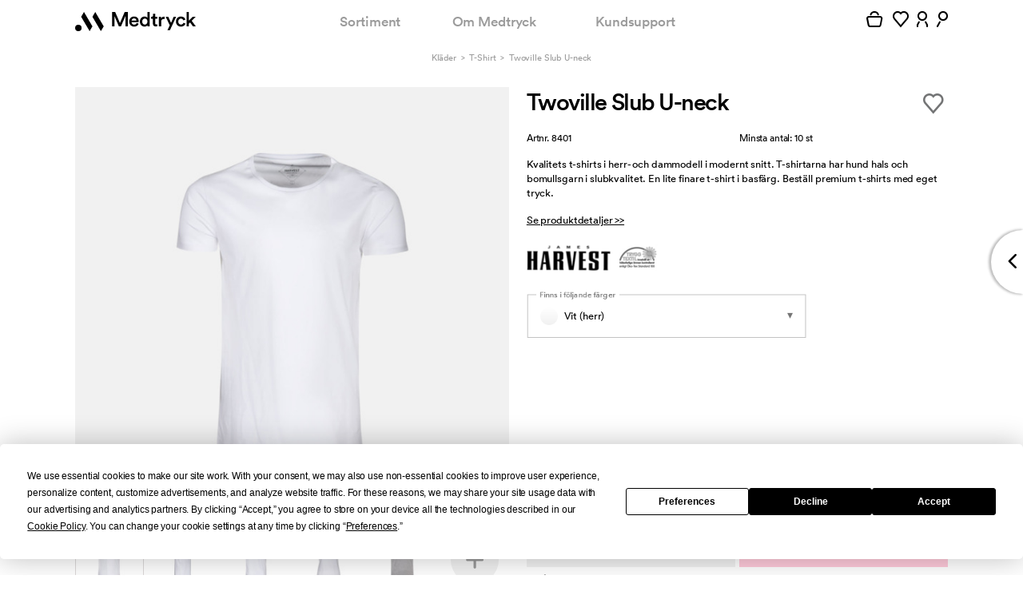

--- FILE ---
content_type: text/html; charset=utf-8
request_url: https://medtryck.com/t-shirt-med-tryck/twoville-slub-u-neck
body_size: 49336
content:
<!DOCTYPE html>
<!--[if lt IE 8]> <html class="no-js ie ie7 oldie" lang="sv"> <![endif]-->
<!--[if IE 8]> <html class="no-js ie ie8 oldie" lang="sv"> <![endif]-->
<!--[if IE 9]> <html class="no-js ie ie9 oldie" lang="sv"> <![endif]-->
<!--[if IE 10]> <html class="no-js ie ie10" lang="sv"> <![endif]-->
<!--[if gt IE 10]><!--><html class='no-js' lang='sv'><!--<![endif]-->
<head>
<meta content='text/html; charset=utf-8' http-equiv='Content-Type'>
<title>Kvalitets t-shirts i bomull med reklamtryck</title>
<meta content='Twoville Slub U-neck med tryck. Beställ Twoville Slub U-neck med egen logo. Kvalitets t-shirts i herr- och dammodell i modernt snitt. T-shirtarna har hund hals och bom' name='description'>
<meta content='width=device-width, initial-scale=1, maximum-scale=1, user-scalable=no' name='viewport'>
<meta content='IE=edge,chrome=1' http-equiv='X-UA-Compatible'>
<script type="text/javascript">window.NREUM||(NREUM={});NREUM.info={"beacon":"bam.nr-data.net","errorBeacon":"bam.nr-data.net","licenseKey":"89117d9671","applicationID":"1117537075","transactionName":"IVkLQ0QLXVhVQBsAQQ1YERhGFl5QRVFAFRwRXgpA","queueTime":0,"applicationTime":66,"agent":""}</script>
<script type="text/javascript">(window.NREUM||(NREUM={})).init={privacy:{cookies_enabled:true},ajax:{deny_list:["bam.nr-data.net"]},feature_flags:["soft_nav"],distributed_tracing:{enabled:true}};(window.NREUM||(NREUM={})).loader_config={agentID:"1134407374",accountID:"1298791",trustKey:"1298791",xpid:"VQQOWVFaCRABVVBVAgIAVlME",licenseKey:"89117d9671",applicationID:"1117537075",browserID:"1134407374"};;/*! For license information please see nr-loader-spa-1.308.0.min.js.LICENSE.txt */
(()=>{var e,t,r={384:(e,t,r)=>{"use strict";r.d(t,{NT:()=>a,US:()=>u,Zm:()=>o,bQ:()=>d,dV:()=>c,pV:()=>l});var n=r(6154),i=r(1863),s=r(1910);const a={beacon:"bam.nr-data.net",errorBeacon:"bam.nr-data.net"};function o(){return n.gm.NREUM||(n.gm.NREUM={}),void 0===n.gm.newrelic&&(n.gm.newrelic=n.gm.NREUM),n.gm.NREUM}function c(){let e=o();return e.o||(e.o={ST:n.gm.setTimeout,SI:n.gm.setImmediate||n.gm.setInterval,CT:n.gm.clearTimeout,XHR:n.gm.XMLHttpRequest,REQ:n.gm.Request,EV:n.gm.Event,PR:n.gm.Promise,MO:n.gm.MutationObserver,FETCH:n.gm.fetch,WS:n.gm.WebSocket},(0,s.i)(...Object.values(e.o))),e}function d(e,t){let r=o();r.initializedAgents??={},t.initializedAt={ms:(0,i.t)(),date:new Date},r.initializedAgents[e]=t}function u(e,t){o()[e]=t}function l(){return function(){let e=o();const t=e.info||{};e.info={beacon:a.beacon,errorBeacon:a.errorBeacon,...t}}(),function(){let e=o();const t=e.init||{};e.init={...t}}(),c(),function(){let e=o();const t=e.loader_config||{};e.loader_config={...t}}(),o()}},782:(e,t,r)=>{"use strict";r.d(t,{T:()=>n});const n=r(860).K7.pageViewTiming},860:(e,t,r)=>{"use strict";r.d(t,{$J:()=>u,K7:()=>c,P3:()=>d,XX:()=>i,Yy:()=>o,df:()=>s,qY:()=>n,v4:()=>a});const n="events",i="jserrors",s="browser/blobs",a="rum",o="browser/logs",c={ajax:"ajax",genericEvents:"generic_events",jserrors:i,logging:"logging",metrics:"metrics",pageAction:"page_action",pageViewEvent:"page_view_event",pageViewTiming:"page_view_timing",sessionReplay:"session_replay",sessionTrace:"session_trace",softNav:"soft_navigations",spa:"spa"},d={[c.pageViewEvent]:1,[c.pageViewTiming]:2,[c.metrics]:3,[c.jserrors]:4,[c.spa]:5,[c.ajax]:6,[c.sessionTrace]:7,[c.softNav]:8,[c.sessionReplay]:9,[c.logging]:10,[c.genericEvents]:11},u={[c.pageViewEvent]:a,[c.pageViewTiming]:n,[c.ajax]:n,[c.spa]:n,[c.softNav]:n,[c.metrics]:i,[c.jserrors]:i,[c.sessionTrace]:s,[c.sessionReplay]:s,[c.logging]:o,[c.genericEvents]:"ins"}},944:(e,t,r)=>{"use strict";r.d(t,{R:()=>i});var n=r(3241);function i(e,t){"function"==typeof console.debug&&(console.debug("New Relic Warning: https://github.com/newrelic/newrelic-browser-agent/blob/main/docs/warning-codes.md#".concat(e),t),(0,n.W)({agentIdentifier:null,drained:null,type:"data",name:"warn",feature:"warn",data:{code:e,secondary:t}}))}},993:(e,t,r)=>{"use strict";r.d(t,{A$:()=>s,ET:()=>a,TZ:()=>o,p_:()=>i});var n=r(860);const i={ERROR:"ERROR",WARN:"WARN",INFO:"INFO",DEBUG:"DEBUG",TRACE:"TRACE"},s={OFF:0,ERROR:1,WARN:2,INFO:3,DEBUG:4,TRACE:5},a="log",o=n.K7.logging},1541:(e,t,r)=>{"use strict";r.d(t,{U:()=>i,f:()=>n});const n={MFE:"MFE",BA:"BA"};function i(e,t){if(2!==t?.harvestEndpointVersion)return{};const r=t.agentRef.runtime.appMetadata.agents[0].entityGuid;return e?{"source.id":e.id,"source.name":e.name,"source.type":e.type,"parent.id":e.parent?.id||r,"parent.type":e.parent?.type||n.BA}:{"entity.guid":r,appId:t.agentRef.info.applicationID}}},1687:(e,t,r)=>{"use strict";r.d(t,{Ak:()=>d,Ze:()=>h,x3:()=>u});var n=r(3241),i=r(7836),s=r(3606),a=r(860),o=r(2646);const c={};function d(e,t){const r={staged:!1,priority:a.P3[t]||0};l(e),c[e].get(t)||c[e].set(t,r)}function u(e,t){e&&c[e]&&(c[e].get(t)&&c[e].delete(t),p(e,t,!1),c[e].size&&f(e))}function l(e){if(!e)throw new Error("agentIdentifier required");c[e]||(c[e]=new Map)}function h(e="",t="feature",r=!1){if(l(e),!e||!c[e].get(t)||r)return p(e,t);c[e].get(t).staged=!0,f(e)}function f(e){const t=Array.from(c[e]);t.every(([e,t])=>t.staged)&&(t.sort((e,t)=>e[1].priority-t[1].priority),t.forEach(([t])=>{c[e].delete(t),p(e,t)}))}function p(e,t,r=!0){const a=e?i.ee.get(e):i.ee,c=s.i.handlers;if(!a.aborted&&a.backlog&&c){if((0,n.W)({agentIdentifier:e,type:"lifecycle",name:"drain",feature:t}),r){const e=a.backlog[t],r=c[t];if(r){for(let t=0;e&&t<e.length;++t)g(e[t],r);Object.entries(r).forEach(([e,t])=>{Object.values(t||{}).forEach(t=>{t[0]?.on&&t[0]?.context()instanceof o.y&&t[0].on(e,t[1])})})}}a.isolatedBacklog||delete c[t],a.backlog[t]=null,a.emit("drain-"+t,[])}}function g(e,t){var r=e[1];Object.values(t[r]||{}).forEach(t=>{var r=e[0];if(t[0]===r){var n=t[1],i=e[3],s=e[2];n.apply(i,s)}})}},1738:(e,t,r)=>{"use strict";r.d(t,{U:()=>f,Y:()=>h});var n=r(3241),i=r(9908),s=r(1863),a=r(944),o=r(5701),c=r(3969),d=r(8362),u=r(860),l=r(4261);function h(e,t,r,s){const h=s||r;!h||h[e]&&h[e]!==d.d.prototype[e]||(h[e]=function(){(0,i.p)(c.xV,["API/"+e+"/called"],void 0,u.K7.metrics,r.ee),(0,n.W)({agentIdentifier:r.agentIdentifier,drained:!!o.B?.[r.agentIdentifier],type:"data",name:"api",feature:l.Pl+e,data:{}});try{return t.apply(this,arguments)}catch(e){(0,a.R)(23,e)}})}function f(e,t,r,n,a){const o=e.info;null===r?delete o.jsAttributes[t]:o.jsAttributes[t]=r,(a||null===r)&&(0,i.p)(l.Pl+n,[(0,s.t)(),t,r],void 0,"session",e.ee)}},1741:(e,t,r)=>{"use strict";r.d(t,{W:()=>s});var n=r(944),i=r(4261);class s{#e(e,...t){if(this[e]!==s.prototype[e])return this[e](...t);(0,n.R)(35,e)}addPageAction(e,t){return this.#e(i.hG,e,t)}register(e){return this.#e(i.eY,e)}recordCustomEvent(e,t){return this.#e(i.fF,e,t)}setPageViewName(e,t){return this.#e(i.Fw,e,t)}setCustomAttribute(e,t,r){return this.#e(i.cD,e,t,r)}noticeError(e,t){return this.#e(i.o5,e,t)}setUserId(e,t=!1){return this.#e(i.Dl,e,t)}setApplicationVersion(e){return this.#e(i.nb,e)}setErrorHandler(e){return this.#e(i.bt,e)}addRelease(e,t){return this.#e(i.k6,e,t)}log(e,t){return this.#e(i.$9,e,t)}start(){return this.#e(i.d3)}finished(e){return this.#e(i.BL,e)}recordReplay(){return this.#e(i.CH)}pauseReplay(){return this.#e(i.Tb)}addToTrace(e){return this.#e(i.U2,e)}setCurrentRouteName(e){return this.#e(i.PA,e)}interaction(e){return this.#e(i.dT,e)}wrapLogger(e,t,r){return this.#e(i.Wb,e,t,r)}measure(e,t){return this.#e(i.V1,e,t)}consent(e){return this.#e(i.Pv,e)}}},1863:(e,t,r)=>{"use strict";function n(){return Math.floor(performance.now())}r.d(t,{t:()=>n})},1910:(e,t,r)=>{"use strict";r.d(t,{i:()=>s});var n=r(944);const i=new Map;function s(...e){return e.every(e=>{if(i.has(e))return i.get(e);const t="function"==typeof e?e.toString():"",r=t.includes("[native code]"),s=t.includes("nrWrapper");return r||s||(0,n.R)(64,e?.name||t),i.set(e,r),r})}},2555:(e,t,r)=>{"use strict";r.d(t,{D:()=>o,f:()=>a});var n=r(384),i=r(8122);const s={beacon:n.NT.beacon,errorBeacon:n.NT.errorBeacon,licenseKey:void 0,applicationID:void 0,sa:void 0,queueTime:void 0,applicationTime:void 0,ttGuid:void 0,user:void 0,account:void 0,product:void 0,extra:void 0,jsAttributes:{},userAttributes:void 0,atts:void 0,transactionName:void 0,tNamePlain:void 0};function a(e){try{return!!e.licenseKey&&!!e.errorBeacon&&!!e.applicationID}catch(e){return!1}}const o=e=>(0,i.a)(e,s)},2614:(e,t,r)=>{"use strict";r.d(t,{BB:()=>a,H3:()=>n,g:()=>d,iL:()=>c,tS:()=>o,uh:()=>i,wk:()=>s});const n="NRBA",i="SESSION",s=144e5,a=18e5,o={STARTED:"session-started",PAUSE:"session-pause",RESET:"session-reset",RESUME:"session-resume",UPDATE:"session-update"},c={SAME_TAB:"same-tab",CROSS_TAB:"cross-tab"},d={OFF:0,FULL:1,ERROR:2}},2646:(e,t,r)=>{"use strict";r.d(t,{y:()=>n});class n{constructor(e){this.contextId=e}}},2843:(e,t,r)=>{"use strict";r.d(t,{G:()=>s,u:()=>i});var n=r(3878);function i(e,t=!1,r,i){(0,n.DD)("visibilitychange",function(){if(t)return void("hidden"===document.visibilityState&&e());e(document.visibilityState)},r,i)}function s(e,t,r){(0,n.sp)("pagehide",e,t,r)}},3241:(e,t,r)=>{"use strict";r.d(t,{W:()=>s});var n=r(6154);const i="newrelic";function s(e={}){try{n.gm.dispatchEvent(new CustomEvent(i,{detail:e}))}catch(e){}}},3304:(e,t,r)=>{"use strict";r.d(t,{A:()=>s});var n=r(7836);const i=()=>{const e=new WeakSet;return(t,r)=>{if("object"==typeof r&&null!==r){if(e.has(r))return;e.add(r)}return r}};function s(e){try{return JSON.stringify(e,i())??""}catch(e){try{n.ee.emit("internal-error",[e])}catch(e){}return""}}},3333:(e,t,r)=>{"use strict";r.d(t,{$v:()=>u,TZ:()=>n,Xh:()=>c,Zp:()=>i,kd:()=>d,mq:()=>o,nf:()=>a,qN:()=>s});const n=r(860).K7.genericEvents,i=["auxclick","click","copy","keydown","paste","scrollend"],s=["focus","blur"],a=4,o=1e3,c=2e3,d=["PageAction","UserAction","BrowserPerformance"],u={RESOURCES:"experimental.resources",REGISTER:"register"}},3434:(e,t,r)=>{"use strict";r.d(t,{Jt:()=>s,YM:()=>d});var n=r(7836),i=r(5607);const s="nr@original:".concat(i.W),a=50;var o=Object.prototype.hasOwnProperty,c=!1;function d(e,t){return e||(e=n.ee),r.inPlace=function(e,t,n,i,s){n||(n="");const a="-"===n.charAt(0);for(let o=0;o<t.length;o++){const c=t[o],d=e[c];l(d)||(e[c]=r(d,a?c+n:n,i,c,s))}},r.flag=s,r;function r(t,r,n,c,d){return l(t)?t:(r||(r=""),nrWrapper[s]=t,function(e,t,r){if(Object.defineProperty&&Object.keys)try{return Object.keys(e).forEach(function(r){Object.defineProperty(t,r,{get:function(){return e[r]},set:function(t){return e[r]=t,t}})}),t}catch(e){u([e],r)}for(var n in e)o.call(e,n)&&(t[n]=e[n])}(t,nrWrapper,e),nrWrapper);function nrWrapper(){var s,o,l,h;let f;try{o=this,s=[...arguments],l="function"==typeof n?n(s,o):n||{}}catch(t){u([t,"",[s,o,c],l],e)}i(r+"start",[s,o,c],l,d);const p=performance.now();let g;try{return h=t.apply(o,s),g=performance.now(),h}catch(e){throw g=performance.now(),i(r+"err",[s,o,e],l,d),f=e,f}finally{const e=g-p,t={start:p,end:g,duration:e,isLongTask:e>=a,methodName:c,thrownError:f};t.isLongTask&&i("long-task",[t,o],l,d),i(r+"end",[s,o,h],l,d)}}}function i(r,n,i,s){if(!c||t){var a=c;c=!0;try{e.emit(r,n,i,t,s)}catch(t){u([t,r,n,i],e)}c=a}}}function u(e,t){t||(t=n.ee);try{t.emit("internal-error",e)}catch(e){}}function l(e){return!(e&&"function"==typeof e&&e.apply&&!e[s])}},3606:(e,t,r)=>{"use strict";r.d(t,{i:()=>s});var n=r(9908);s.on=a;var i=s.handlers={};function s(e,t,r,s){a(s||n.d,i,e,t,r)}function a(e,t,r,i,s){s||(s="feature"),e||(e=n.d);var a=t[s]=t[s]||{};(a[r]=a[r]||[]).push([e,i])}},3738:(e,t,r)=>{"use strict";r.d(t,{He:()=>i,Kp:()=>o,Lc:()=>d,Rz:()=>u,TZ:()=>n,bD:()=>s,d3:()=>a,jx:()=>l,sl:()=>h,uP:()=>c});const n=r(860).K7.sessionTrace,i="bstResource",s="resource",a="-start",o="-end",c="fn"+a,d="fn"+o,u="pushState",l=1e3,h=3e4},3785:(e,t,r)=>{"use strict";r.d(t,{R:()=>c,b:()=>d});var n=r(9908),i=r(1863),s=r(860),a=r(3969),o=r(993);function c(e,t,r={},c=o.p_.INFO,d=!0,u,l=(0,i.t)()){(0,n.p)(a.xV,["API/logging/".concat(c.toLowerCase(),"/called")],void 0,s.K7.metrics,e),(0,n.p)(o.ET,[l,t,r,c,d,u],void 0,s.K7.logging,e)}function d(e){return"string"==typeof e&&Object.values(o.p_).some(t=>t===e.toUpperCase().trim())}},3878:(e,t,r)=>{"use strict";function n(e,t){return{capture:e,passive:!1,signal:t}}function i(e,t,r=!1,i){window.addEventListener(e,t,n(r,i))}function s(e,t,r=!1,i){document.addEventListener(e,t,n(r,i))}r.d(t,{DD:()=>s,jT:()=>n,sp:()=>i})},3962:(e,t,r)=>{"use strict";r.d(t,{AM:()=>a,O2:()=>l,OV:()=>s,Qu:()=>h,TZ:()=>c,ih:()=>f,pP:()=>o,t1:()=>u,tC:()=>i,wD:()=>d});var n=r(860);const i=["click","keydown","submit"],s="popstate",a="api",o="initialPageLoad",c=n.K7.softNav,d=5e3,u=500,l={INITIAL_PAGE_LOAD:"",ROUTE_CHANGE:1,UNSPECIFIED:2},h={INTERACTION:1,AJAX:2,CUSTOM_END:3,CUSTOM_TRACER:4},f={IP:"in progress",PF:"pending finish",FIN:"finished",CAN:"cancelled"}},3969:(e,t,r)=>{"use strict";r.d(t,{TZ:()=>n,XG:()=>o,rs:()=>i,xV:()=>a,z_:()=>s});const n=r(860).K7.metrics,i="sm",s="cm",a="storeSupportabilityMetrics",o="storeEventMetrics"},4234:(e,t,r)=>{"use strict";r.d(t,{W:()=>s});var n=r(7836),i=r(1687);class s{constructor(e,t){this.agentIdentifier=e,this.ee=n.ee.get(e),this.featureName=t,this.blocked=!1}deregisterDrain(){(0,i.x3)(this.agentIdentifier,this.featureName)}}},4261:(e,t,r)=>{"use strict";r.d(t,{$9:()=>u,BL:()=>c,CH:()=>p,Dl:()=>R,Fw:()=>w,PA:()=>v,Pl:()=>n,Pv:()=>A,Tb:()=>h,U2:()=>a,V1:()=>E,Wb:()=>T,bt:()=>y,cD:()=>b,d3:()=>x,dT:()=>d,eY:()=>g,fF:()=>f,hG:()=>s,hw:()=>i,k6:()=>o,nb:()=>m,o5:()=>l});const n="api-",i=n+"ixn-",s="addPageAction",a="addToTrace",o="addRelease",c="finished",d="interaction",u="log",l="noticeError",h="pauseReplay",f="recordCustomEvent",p="recordReplay",g="register",m="setApplicationVersion",v="setCurrentRouteName",b="setCustomAttribute",y="setErrorHandler",w="setPageViewName",R="setUserId",x="start",T="wrapLogger",E="measure",A="consent"},5205:(e,t,r)=>{"use strict";r.d(t,{j:()=>S});var n=r(384),i=r(1741);var s=r(2555),a=r(3333);const o=e=>{if(!e||"string"!=typeof e)return!1;try{document.createDocumentFragment().querySelector(e)}catch{return!1}return!0};var c=r(2614),d=r(944),u=r(8122);const l="[data-nr-mask]",h=e=>(0,u.a)(e,(()=>{const e={feature_flags:[],experimental:{allow_registered_children:!1,resources:!1},mask_selector:"*",block_selector:"[data-nr-block]",mask_input_options:{color:!1,date:!1,"datetime-local":!1,email:!1,month:!1,number:!1,range:!1,search:!1,tel:!1,text:!1,time:!1,url:!1,week:!1,textarea:!1,select:!1,password:!0}};return{ajax:{deny_list:void 0,block_internal:!0,enabled:!0,autoStart:!0},api:{get allow_registered_children(){return e.feature_flags.includes(a.$v.REGISTER)||e.experimental.allow_registered_children},set allow_registered_children(t){e.experimental.allow_registered_children=t},duplicate_registered_data:!1},browser_consent_mode:{enabled:!1},distributed_tracing:{enabled:void 0,exclude_newrelic_header:void 0,cors_use_newrelic_header:void 0,cors_use_tracecontext_headers:void 0,allowed_origins:void 0},get feature_flags(){return e.feature_flags},set feature_flags(t){e.feature_flags=t},generic_events:{enabled:!0,autoStart:!0},harvest:{interval:30},jserrors:{enabled:!0,autoStart:!0},logging:{enabled:!0,autoStart:!0},metrics:{enabled:!0,autoStart:!0},obfuscate:void 0,page_action:{enabled:!0},page_view_event:{enabled:!0,autoStart:!0},page_view_timing:{enabled:!0,autoStart:!0},performance:{capture_marks:!1,capture_measures:!1,capture_detail:!0,resources:{get enabled(){return e.feature_flags.includes(a.$v.RESOURCES)||e.experimental.resources},set enabled(t){e.experimental.resources=t},asset_types:[],first_party_domains:[],ignore_newrelic:!0}},privacy:{cookies_enabled:!0},proxy:{assets:void 0,beacon:void 0},session:{expiresMs:c.wk,inactiveMs:c.BB},session_replay:{autoStart:!0,enabled:!1,preload:!1,sampling_rate:10,error_sampling_rate:100,collect_fonts:!1,inline_images:!1,fix_stylesheets:!0,mask_all_inputs:!0,get mask_text_selector(){return e.mask_selector},set mask_text_selector(t){o(t)?e.mask_selector="".concat(t,",").concat(l):""===t||null===t?e.mask_selector=l:(0,d.R)(5,t)},get block_class(){return"nr-block"},get ignore_class(){return"nr-ignore"},get mask_text_class(){return"nr-mask"},get block_selector(){return e.block_selector},set block_selector(t){o(t)?e.block_selector+=",".concat(t):""!==t&&(0,d.R)(6,t)},get mask_input_options(){return e.mask_input_options},set mask_input_options(t){t&&"object"==typeof t?e.mask_input_options={...t,password:!0}:(0,d.R)(7,t)}},session_trace:{enabled:!0,autoStart:!0},soft_navigations:{enabled:!0,autoStart:!0},spa:{enabled:!0,autoStart:!0},ssl:void 0,user_actions:{enabled:!0,elementAttributes:["id","className","tagName","type"]}}})());var f=r(6154),p=r(9324);let g=0;const m={buildEnv:p.F3,distMethod:p.Xs,version:p.xv,originTime:f.WN},v={consented:!1},b={appMetadata:{},get consented(){return this.session?.state?.consent||v.consented},set consented(e){v.consented=e},customTransaction:void 0,denyList:void 0,disabled:!1,harvester:void 0,isolatedBacklog:!1,isRecording:!1,loaderType:void 0,maxBytes:3e4,obfuscator:void 0,onerror:void 0,ptid:void 0,releaseIds:{},session:void 0,timeKeeper:void 0,registeredEntities:[],jsAttributesMetadata:{bytes:0},get harvestCount(){return++g}},y=e=>{const t=(0,u.a)(e,b),r=Object.keys(m).reduce((e,t)=>(e[t]={value:m[t],writable:!1,configurable:!0,enumerable:!0},e),{});return Object.defineProperties(t,r)};var w=r(5701);const R=e=>{const t=e.startsWith("http");e+="/",r.p=t?e:"https://"+e};var x=r(7836),T=r(3241);const E={accountID:void 0,trustKey:void 0,agentID:void 0,licenseKey:void 0,applicationID:void 0,xpid:void 0},A=e=>(0,u.a)(e,E),_=new Set;function S(e,t={},r,a){let{init:o,info:c,loader_config:d,runtime:u={},exposed:l=!0}=t;if(!c){const e=(0,n.pV)();o=e.init,c=e.info,d=e.loader_config}e.init=h(o||{}),e.loader_config=A(d||{}),c.jsAttributes??={},f.bv&&(c.jsAttributes.isWorker=!0),e.info=(0,s.D)(c);const p=e.init,g=[c.beacon,c.errorBeacon];_.has(e.agentIdentifier)||(p.proxy.assets&&(R(p.proxy.assets),g.push(p.proxy.assets)),p.proxy.beacon&&g.push(p.proxy.beacon),e.beacons=[...g],function(e){const t=(0,n.pV)();Object.getOwnPropertyNames(i.W.prototype).forEach(r=>{const n=i.W.prototype[r];if("function"!=typeof n||"constructor"===n)return;let s=t[r];e[r]&&!1!==e.exposed&&"micro-agent"!==e.runtime?.loaderType&&(t[r]=(...t)=>{const n=e[r](...t);return s?s(...t):n})})}(e),(0,n.US)("activatedFeatures",w.B)),u.denyList=[...p.ajax.deny_list||[],...p.ajax.block_internal?g:[]],u.ptid=e.agentIdentifier,u.loaderType=r,e.runtime=y(u),_.has(e.agentIdentifier)||(e.ee=x.ee.get(e.agentIdentifier),e.exposed=l,(0,T.W)({agentIdentifier:e.agentIdentifier,drained:!!w.B?.[e.agentIdentifier],type:"lifecycle",name:"initialize",feature:void 0,data:e.config})),_.add(e.agentIdentifier)}},5270:(e,t,r)=>{"use strict";r.d(t,{Aw:()=>a,SR:()=>s,rF:()=>o});var n=r(384),i=r(7767);function s(e){return!!(0,n.dV)().o.MO&&(0,i.V)(e)&&!0===e?.session_trace.enabled}function a(e){return!0===e?.session_replay.preload&&s(e)}function o(e,t){try{if("string"==typeof t?.type){if("password"===t.type.toLowerCase())return"*".repeat(e?.length||0);if(void 0!==t?.dataset?.nrUnmask||t?.classList?.contains("nr-unmask"))return e}}catch(e){}return"string"==typeof e?e.replace(/[\S]/g,"*"):"*".repeat(e?.length||0)}},5289:(e,t,r)=>{"use strict";r.d(t,{GG:()=>a,Qr:()=>c,sB:()=>o});var n=r(3878),i=r(6389);function s(){return"undefined"==typeof document||"complete"===document.readyState}function a(e,t){if(s())return e();const r=(0,i.J)(e),a=setInterval(()=>{s()&&(clearInterval(a),r())},500);(0,n.sp)("load",r,t)}function o(e){if(s())return e();(0,n.DD)("DOMContentLoaded",e)}function c(e){if(s())return e();(0,n.sp)("popstate",e)}},5607:(e,t,r)=>{"use strict";r.d(t,{W:()=>n});const n=(0,r(9566).bz)()},5701:(e,t,r)=>{"use strict";r.d(t,{B:()=>s,t:()=>a});var n=r(3241);const i=new Set,s={};function a(e,t){const r=t.agentIdentifier;s[r]??={},e&&"object"==typeof e&&(i.has(r)||(t.ee.emit("rumresp",[e]),s[r]=e,i.add(r),(0,n.W)({agentIdentifier:r,loaded:!0,drained:!0,type:"lifecycle",name:"load",feature:void 0,data:e})))}},6154:(e,t,r)=>{"use strict";r.d(t,{OF:()=>d,RI:()=>i,WN:()=>h,bv:()=>s,eN:()=>f,gm:()=>a,lR:()=>l,m:()=>c,mw:()=>o,sb:()=>u});var n=r(1863);const i="undefined"!=typeof window&&!!window.document,s="undefined"!=typeof WorkerGlobalScope&&("undefined"!=typeof self&&self instanceof WorkerGlobalScope&&self.navigator instanceof WorkerNavigator||"undefined"!=typeof globalThis&&globalThis instanceof WorkerGlobalScope&&globalThis.navigator instanceof WorkerNavigator),a=i?window:"undefined"!=typeof WorkerGlobalScope&&("undefined"!=typeof self&&self instanceof WorkerGlobalScope&&self||"undefined"!=typeof globalThis&&globalThis instanceof WorkerGlobalScope&&globalThis),o=Boolean("hidden"===a?.document?.visibilityState),c=""+a?.location,d=/iPad|iPhone|iPod/.test(a.navigator?.userAgent),u=d&&"undefined"==typeof SharedWorker,l=(()=>{const e=a.navigator?.userAgent?.match(/Firefox[/\s](\d+\.\d+)/);return Array.isArray(e)&&e.length>=2?+e[1]:0})(),h=Date.now()-(0,n.t)(),f=()=>"undefined"!=typeof PerformanceNavigationTiming&&a?.performance?.getEntriesByType("navigation")?.[0]?.responseStart},6344:(e,t,r)=>{"use strict";r.d(t,{BB:()=>u,Qb:()=>l,TZ:()=>i,Ug:()=>a,Vh:()=>s,_s:()=>o,bc:()=>d,yP:()=>c});var n=r(2614);const i=r(860).K7.sessionReplay,s="errorDuringReplay",a=.12,o={DomContentLoaded:0,Load:1,FullSnapshot:2,IncrementalSnapshot:3,Meta:4,Custom:5},c={[n.g.ERROR]:15e3,[n.g.FULL]:3e5,[n.g.OFF]:0},d={RESET:{message:"Session was reset",sm:"Reset"},IMPORT:{message:"Recorder failed to import",sm:"Import"},TOO_MANY:{message:"429: Too Many Requests",sm:"Too-Many"},TOO_BIG:{message:"Payload was too large",sm:"Too-Big"},CROSS_TAB:{message:"Session Entity was set to OFF on another tab",sm:"Cross-Tab"},ENTITLEMENTS:{message:"Session Replay is not allowed and will not be started",sm:"Entitlement"}},u=5e3,l={API:"api",RESUME:"resume",SWITCH_TO_FULL:"switchToFull",INITIALIZE:"initialize",PRELOAD:"preload"}},6389:(e,t,r)=>{"use strict";function n(e,t=500,r={}){const n=r?.leading||!1;let i;return(...r)=>{n&&void 0===i&&(e.apply(this,r),i=setTimeout(()=>{i=clearTimeout(i)},t)),n||(clearTimeout(i),i=setTimeout(()=>{e.apply(this,r)},t))}}function i(e){let t=!1;return(...r)=>{t||(t=!0,e.apply(this,r))}}r.d(t,{J:()=>i,s:()=>n})},6630:(e,t,r)=>{"use strict";r.d(t,{T:()=>n});const n=r(860).K7.pageViewEvent},6774:(e,t,r)=>{"use strict";r.d(t,{T:()=>n});const n=r(860).K7.jserrors},7295:(e,t,r)=>{"use strict";r.d(t,{Xv:()=>a,gX:()=>i,iW:()=>s});var n=[];function i(e){if(!e||s(e))return!1;if(0===n.length)return!0;if("*"===n[0].hostname)return!1;for(var t=0;t<n.length;t++){var r=n[t];if(r.hostname.test(e.hostname)&&r.pathname.test(e.pathname))return!1}return!0}function s(e){return void 0===e.hostname}function a(e){if(n=[],e&&e.length)for(var t=0;t<e.length;t++){let r=e[t];if(!r)continue;if("*"===r)return void(n=[{hostname:"*"}]);0===r.indexOf("http://")?r=r.substring(7):0===r.indexOf("https://")&&(r=r.substring(8));const i=r.indexOf("/");let s,a;i>0?(s=r.substring(0,i),a=r.substring(i)):(s=r,a="*");let[c]=s.split(":");n.push({hostname:o(c),pathname:o(a,!0)})}}function o(e,t=!1){const r=e.replace(/[.+?^${}()|[\]\\]/g,e=>"\\"+e).replace(/\*/g,".*?");return new RegExp((t?"^":"")+r+"$")}},7485:(e,t,r)=>{"use strict";r.d(t,{D:()=>i});var n=r(6154);function i(e){if(0===(e||"").indexOf("data:"))return{protocol:"data"};try{const t=new URL(e,location.href),r={port:t.port,hostname:t.hostname,pathname:t.pathname,search:t.search,protocol:t.protocol.slice(0,t.protocol.indexOf(":")),sameOrigin:t.protocol===n.gm?.location?.protocol&&t.host===n.gm?.location?.host};return r.port&&""!==r.port||("http:"===t.protocol&&(r.port="80"),"https:"===t.protocol&&(r.port="443")),r.pathname&&""!==r.pathname?r.pathname.startsWith("/")||(r.pathname="/".concat(r.pathname)):r.pathname="/",r}catch(e){return{}}}},7699:(e,t,r)=>{"use strict";r.d(t,{It:()=>s,KC:()=>o,No:()=>i,qh:()=>a});var n=r(860);const i=16e3,s=1e6,a="SESSION_ERROR",o={[n.K7.logging]:!0,[n.K7.genericEvents]:!1,[n.K7.jserrors]:!1,[n.K7.ajax]:!1}},7767:(e,t,r)=>{"use strict";r.d(t,{V:()=>i});var n=r(6154);const i=e=>n.RI&&!0===e?.privacy.cookies_enabled},7836:(e,t,r)=>{"use strict";r.d(t,{P:()=>o,ee:()=>c});var n=r(384),i=r(8990),s=r(2646),a=r(5607);const o="nr@context:".concat(a.W),c=function e(t,r){var n={},a={},u={},l=!1;try{l=16===r.length&&d.initializedAgents?.[r]?.runtime.isolatedBacklog}catch(e){}var h={on:p,addEventListener:p,removeEventListener:function(e,t){var r=n[e];if(!r)return;for(var i=0;i<r.length;i++)r[i]===t&&r.splice(i,1)},emit:function(e,r,n,i,s){!1!==s&&(s=!0);if(c.aborted&&!i)return;t&&s&&t.emit(e,r,n);var o=f(n);g(e).forEach(e=>{e.apply(o,r)});var d=v()[a[e]];d&&d.push([h,e,r,o]);return o},get:m,listeners:g,context:f,buffer:function(e,t){const r=v();if(t=t||"feature",h.aborted)return;Object.entries(e||{}).forEach(([e,n])=>{a[n]=t,t in r||(r[t]=[])})},abort:function(){h._aborted=!0,Object.keys(h.backlog).forEach(e=>{delete h.backlog[e]})},isBuffering:function(e){return!!v()[a[e]]},debugId:r,backlog:l?{}:t&&"object"==typeof t.backlog?t.backlog:{},isolatedBacklog:l};return Object.defineProperty(h,"aborted",{get:()=>{let e=h._aborted||!1;return e||(t&&(e=t.aborted),e)}}),h;function f(e){return e&&e instanceof s.y?e:e?(0,i.I)(e,o,()=>new s.y(o)):new s.y(o)}function p(e,t){n[e]=g(e).concat(t)}function g(e){return n[e]||[]}function m(t){return u[t]=u[t]||e(h,t)}function v(){return h.backlog}}(void 0,"globalEE"),d=(0,n.Zm)();d.ee||(d.ee=c)},8122:(e,t,r)=>{"use strict";r.d(t,{a:()=>i});var n=r(944);function i(e,t){try{if(!e||"object"!=typeof e)return(0,n.R)(3);if(!t||"object"!=typeof t)return(0,n.R)(4);const r=Object.create(Object.getPrototypeOf(t),Object.getOwnPropertyDescriptors(t)),s=0===Object.keys(r).length?e:r;for(let a in s)if(void 0!==e[a])try{if(null===e[a]){r[a]=null;continue}Array.isArray(e[a])&&Array.isArray(t[a])?r[a]=Array.from(new Set([...e[a],...t[a]])):"object"==typeof e[a]&&"object"==typeof t[a]?r[a]=i(e[a],t[a]):r[a]=e[a]}catch(e){r[a]||(0,n.R)(1,e)}return r}catch(e){(0,n.R)(2,e)}}},8139:(e,t,r)=>{"use strict";r.d(t,{u:()=>h});var n=r(7836),i=r(3434),s=r(8990),a=r(6154);const o={},c=a.gm.XMLHttpRequest,d="addEventListener",u="removeEventListener",l="nr@wrapped:".concat(n.P);function h(e){var t=function(e){return(e||n.ee).get("events")}(e);if(o[t.debugId]++)return t;o[t.debugId]=1;var r=(0,i.YM)(t,!0);function h(e){r.inPlace(e,[d,u],"-",p)}function p(e,t){return e[1]}return"getPrototypeOf"in Object&&(a.RI&&f(document,h),c&&f(c.prototype,h),f(a.gm,h)),t.on(d+"-start",function(e,t){var n=e[1];if(null!==n&&("function"==typeof n||"object"==typeof n)&&"newrelic"!==e[0]){var i=(0,s.I)(n,l,function(){var e={object:function(){if("function"!=typeof n.handleEvent)return;return n.handleEvent.apply(n,arguments)},function:n}[typeof n];return e?r(e,"fn-",null,e.name||"anonymous"):n});this.wrapped=e[1]=i}}),t.on(u+"-start",function(e){e[1]=this.wrapped||e[1]}),t}function f(e,t,...r){let n=e;for(;"object"==typeof n&&!Object.prototype.hasOwnProperty.call(n,d);)n=Object.getPrototypeOf(n);n&&t(n,...r)}},8362:(e,t,r)=>{"use strict";r.d(t,{d:()=>s});var n=r(9566),i=r(1741);class s extends i.W{agentIdentifier=(0,n.LA)(16)}},8374:(e,t,r)=>{r.nc=(()=>{try{return document?.currentScript?.nonce}catch(e){}return""})()},8990:(e,t,r)=>{"use strict";r.d(t,{I:()=>i});var n=Object.prototype.hasOwnProperty;function i(e,t,r){if(n.call(e,t))return e[t];var i=r();if(Object.defineProperty&&Object.keys)try{return Object.defineProperty(e,t,{value:i,writable:!0,enumerable:!1}),i}catch(e){}return e[t]=i,i}},9119:(e,t,r)=>{"use strict";r.d(t,{L:()=>s});var n=/([^?#]*)[^#]*(#[^?]*|$).*/,i=/([^?#]*)().*/;function s(e,t){return e?e.replace(t?n:i,"$1$2"):e}},9300:(e,t,r)=>{"use strict";r.d(t,{T:()=>n});const n=r(860).K7.ajax},9324:(e,t,r)=>{"use strict";r.d(t,{AJ:()=>a,F3:()=>i,Xs:()=>s,Yq:()=>o,xv:()=>n});const n="1.308.0",i="PROD",s="CDN",a="@newrelic/rrweb",o="1.0.1"},9566:(e,t,r)=>{"use strict";r.d(t,{LA:()=>o,ZF:()=>c,bz:()=>a,el:()=>d});var n=r(6154);const i="xxxxxxxx-xxxx-4xxx-yxxx-xxxxxxxxxxxx";function s(e,t){return e?15&e[t]:16*Math.random()|0}function a(){const e=n.gm?.crypto||n.gm?.msCrypto;let t,r=0;return e&&e.getRandomValues&&(t=e.getRandomValues(new Uint8Array(30))),i.split("").map(e=>"x"===e?s(t,r++).toString(16):"y"===e?(3&s()|8).toString(16):e).join("")}function o(e){const t=n.gm?.crypto||n.gm?.msCrypto;let r,i=0;t&&t.getRandomValues&&(r=t.getRandomValues(new Uint8Array(e)));const a=[];for(var o=0;o<e;o++)a.push(s(r,i++).toString(16));return a.join("")}function c(){return o(16)}function d(){return o(32)}},9908:(e,t,r)=>{"use strict";r.d(t,{d:()=>n,p:()=>i});var n=r(7836).ee.get("handle");function i(e,t,r,i,s){s?(s.buffer([e],i),s.emit(e,t,r)):(n.buffer([e],i),n.emit(e,t,r))}}},n={};function i(e){var t=n[e];if(void 0!==t)return t.exports;var s=n[e]={exports:{}};return r[e](s,s.exports,i),s.exports}i.m=r,i.d=(e,t)=>{for(var r in t)i.o(t,r)&&!i.o(e,r)&&Object.defineProperty(e,r,{enumerable:!0,get:t[r]})},i.f={},i.e=e=>Promise.all(Object.keys(i.f).reduce((t,r)=>(i.f[r](e,t),t),[])),i.u=e=>({212:"nr-spa-compressor",249:"nr-spa-recorder",478:"nr-spa"}[e]+"-1.308.0.min.js"),i.o=(e,t)=>Object.prototype.hasOwnProperty.call(e,t),e={},t="NRBA-1.308.0.PROD:",i.l=(r,n,s,a)=>{if(e[r])e[r].push(n);else{var o,c;if(void 0!==s)for(var d=document.getElementsByTagName("script"),u=0;u<d.length;u++){var l=d[u];if(l.getAttribute("src")==r||l.getAttribute("data-webpack")==t+s){o=l;break}}if(!o){c=!0;var h={478:"sha512-RSfSVnmHk59T/uIPbdSE0LPeqcEdF4/+XhfJdBuccH5rYMOEZDhFdtnh6X6nJk7hGpzHd9Ujhsy7lZEz/ORYCQ==",249:"sha512-ehJXhmntm85NSqW4MkhfQqmeKFulra3klDyY0OPDUE+sQ3GokHlPh1pmAzuNy//3j4ac6lzIbmXLvGQBMYmrkg==",212:"sha512-B9h4CR46ndKRgMBcK+j67uSR2RCnJfGefU+A7FrgR/k42ovXy5x/MAVFiSvFxuVeEk/pNLgvYGMp1cBSK/G6Fg=="};(o=document.createElement("script")).charset="utf-8",i.nc&&o.setAttribute("nonce",i.nc),o.setAttribute("data-webpack",t+s),o.src=r,0!==o.src.indexOf(window.location.origin+"/")&&(o.crossOrigin="anonymous"),h[a]&&(o.integrity=h[a])}e[r]=[n];var f=(t,n)=>{o.onerror=o.onload=null,clearTimeout(p);var i=e[r];if(delete e[r],o.parentNode&&o.parentNode.removeChild(o),i&&i.forEach(e=>e(n)),t)return t(n)},p=setTimeout(f.bind(null,void 0,{type:"timeout",target:o}),12e4);o.onerror=f.bind(null,o.onerror),o.onload=f.bind(null,o.onload),c&&document.head.appendChild(o)}},i.r=e=>{"undefined"!=typeof Symbol&&Symbol.toStringTag&&Object.defineProperty(e,Symbol.toStringTag,{value:"Module"}),Object.defineProperty(e,"__esModule",{value:!0})},i.p="https://js-agent.newrelic.com/",(()=>{var e={38:0,788:0};i.f.j=(t,r)=>{var n=i.o(e,t)?e[t]:void 0;if(0!==n)if(n)r.push(n[2]);else{var s=new Promise((r,i)=>n=e[t]=[r,i]);r.push(n[2]=s);var a=i.p+i.u(t),o=new Error;i.l(a,r=>{if(i.o(e,t)&&(0!==(n=e[t])&&(e[t]=void 0),n)){var s=r&&("load"===r.type?"missing":r.type),a=r&&r.target&&r.target.src;o.message="Loading chunk "+t+" failed: ("+s+": "+a+")",o.name="ChunkLoadError",o.type=s,o.request=a,n[1](o)}},"chunk-"+t,t)}};var t=(t,r)=>{var n,s,[a,o,c]=r,d=0;if(a.some(t=>0!==e[t])){for(n in o)i.o(o,n)&&(i.m[n]=o[n]);if(c)c(i)}for(t&&t(r);d<a.length;d++)s=a[d],i.o(e,s)&&e[s]&&e[s][0](),e[s]=0},r=self["webpackChunk:NRBA-1.308.0.PROD"]=self["webpackChunk:NRBA-1.308.0.PROD"]||[];r.forEach(t.bind(null,0)),r.push=t.bind(null,r.push.bind(r))})(),(()=>{"use strict";i(8374);var e=i(8362),t=i(860);const r=Object.values(t.K7);var n=i(5205);var s=i(9908),a=i(1863),o=i(4261),c=i(1738);var d=i(1687),u=i(4234),l=i(5289),h=i(6154),f=i(944),p=i(5270),g=i(7767),m=i(6389),v=i(7699);class b extends u.W{constructor(e,t){super(e.agentIdentifier,t),this.agentRef=e,this.abortHandler=void 0,this.featAggregate=void 0,this.loadedSuccessfully=void 0,this.onAggregateImported=new Promise(e=>{this.loadedSuccessfully=e}),this.deferred=Promise.resolve(),!1===e.init[this.featureName].autoStart?this.deferred=new Promise((t,r)=>{this.ee.on("manual-start-all",(0,m.J)(()=>{(0,d.Ak)(e.agentIdentifier,this.featureName),t()}))}):(0,d.Ak)(e.agentIdentifier,t)}importAggregator(e,t,r={}){if(this.featAggregate)return;const n=async()=>{let n;await this.deferred;try{if((0,g.V)(e.init)){const{setupAgentSession:t}=await i.e(478).then(i.bind(i,8766));n=t(e)}}catch(e){(0,f.R)(20,e),this.ee.emit("internal-error",[e]),(0,s.p)(v.qh,[e],void 0,this.featureName,this.ee)}try{if(!this.#t(this.featureName,n,e.init))return(0,d.Ze)(this.agentIdentifier,this.featureName),void this.loadedSuccessfully(!1);const{Aggregate:i}=await t();this.featAggregate=new i(e,r),e.runtime.harvester.initializedAggregates.push(this.featAggregate),this.loadedSuccessfully(!0)}catch(e){(0,f.R)(34,e),this.abortHandler?.(),(0,d.Ze)(this.agentIdentifier,this.featureName,!0),this.loadedSuccessfully(!1),this.ee&&this.ee.abort()}};h.RI?(0,l.GG)(()=>n(),!0):n()}#t(e,r,n){if(this.blocked)return!1;switch(e){case t.K7.sessionReplay:return(0,p.SR)(n)&&!!r;case t.K7.sessionTrace:return!!r;default:return!0}}}var y=i(6630),w=i(2614),R=i(3241);class x extends b{static featureName=y.T;constructor(e){var t;super(e,y.T),this.setupInspectionEvents(e.agentIdentifier),t=e,(0,c.Y)(o.Fw,function(e,r){"string"==typeof e&&("/"!==e.charAt(0)&&(e="/"+e),t.runtime.customTransaction=(r||"http://custom.transaction")+e,(0,s.p)(o.Pl+o.Fw,[(0,a.t)()],void 0,void 0,t.ee))},t),this.importAggregator(e,()=>i.e(478).then(i.bind(i,2467)))}setupInspectionEvents(e){const t=(t,r)=>{t&&(0,R.W)({agentIdentifier:e,timeStamp:t.timeStamp,loaded:"complete"===t.target.readyState,type:"window",name:r,data:t.target.location+""})};(0,l.sB)(e=>{t(e,"DOMContentLoaded")}),(0,l.GG)(e=>{t(e,"load")}),(0,l.Qr)(e=>{t(e,"navigate")}),this.ee.on(w.tS.UPDATE,(t,r)=>{(0,R.W)({agentIdentifier:e,type:"lifecycle",name:"session",data:r})})}}var T=i(384);class E extends e.d{constructor(e){var t;(super(),h.gm)?(this.features={},(0,T.bQ)(this.agentIdentifier,this),this.desiredFeatures=new Set(e.features||[]),this.desiredFeatures.add(x),(0,n.j)(this,e,e.loaderType||"agent"),t=this,(0,c.Y)(o.cD,function(e,r,n=!1){if("string"==typeof e){if(["string","number","boolean"].includes(typeof r)||null===r)return(0,c.U)(t,e,r,o.cD,n);(0,f.R)(40,typeof r)}else(0,f.R)(39,typeof e)},t),function(e){(0,c.Y)(o.Dl,function(t,r=!1){if("string"!=typeof t&&null!==t)return void(0,f.R)(41,typeof t);const n=e.info.jsAttributes["enduser.id"];r&&null!=n&&n!==t?(0,s.p)(o.Pl+"setUserIdAndResetSession",[t],void 0,"session",e.ee):(0,c.U)(e,"enduser.id",t,o.Dl,!0)},e)}(this),function(e){(0,c.Y)(o.nb,function(t){if("string"==typeof t||null===t)return(0,c.U)(e,"application.version",t,o.nb,!1);(0,f.R)(42,typeof t)},e)}(this),function(e){(0,c.Y)(o.d3,function(){e.ee.emit("manual-start-all")},e)}(this),function(e){(0,c.Y)(o.Pv,function(t=!0){if("boolean"==typeof t){if((0,s.p)(o.Pl+o.Pv,[t],void 0,"session",e.ee),e.runtime.consented=t,t){const t=e.features.page_view_event;t.onAggregateImported.then(e=>{const r=t.featAggregate;e&&!r.sentRum&&r.sendRum()})}}else(0,f.R)(65,typeof t)},e)}(this),this.run()):(0,f.R)(21)}get config(){return{info:this.info,init:this.init,loader_config:this.loader_config,runtime:this.runtime}}get api(){return this}run(){try{const e=function(e){const t={};return r.forEach(r=>{t[r]=!!e[r]?.enabled}),t}(this.init),n=[...this.desiredFeatures];n.sort((e,r)=>t.P3[e.featureName]-t.P3[r.featureName]),n.forEach(r=>{if(!e[r.featureName]&&r.featureName!==t.K7.pageViewEvent)return;if(r.featureName===t.K7.spa)return void(0,f.R)(67);const n=function(e){switch(e){case t.K7.ajax:return[t.K7.jserrors];case t.K7.sessionTrace:return[t.K7.ajax,t.K7.pageViewEvent];case t.K7.sessionReplay:return[t.K7.sessionTrace];case t.K7.pageViewTiming:return[t.K7.pageViewEvent];default:return[]}}(r.featureName).filter(e=>!(e in this.features));n.length>0&&(0,f.R)(36,{targetFeature:r.featureName,missingDependencies:n}),this.features[r.featureName]=new r(this)})}catch(e){(0,f.R)(22,e);for(const e in this.features)this.features[e].abortHandler?.();const t=(0,T.Zm)();delete t.initializedAgents[this.agentIdentifier]?.features,delete this.sharedAggregator;return t.ee.get(this.agentIdentifier).abort(),!1}}}var A=i(2843),_=i(782);class S extends b{static featureName=_.T;constructor(e){super(e,_.T),h.RI&&((0,A.u)(()=>(0,s.p)("docHidden",[(0,a.t)()],void 0,_.T,this.ee),!0),(0,A.G)(()=>(0,s.p)("winPagehide",[(0,a.t)()],void 0,_.T,this.ee)),this.importAggregator(e,()=>i.e(478).then(i.bind(i,9917))))}}var O=i(3969);class I extends b{static featureName=O.TZ;constructor(e){super(e,O.TZ),h.RI&&document.addEventListener("securitypolicyviolation",e=>{(0,s.p)(O.xV,["Generic/CSPViolation/Detected"],void 0,this.featureName,this.ee)}),this.importAggregator(e,()=>i.e(478).then(i.bind(i,6555)))}}var N=i(6774),P=i(3878),k=i(3304);class D{constructor(e,t,r,n,i){this.name="UncaughtError",this.message="string"==typeof e?e:(0,k.A)(e),this.sourceURL=t,this.line=r,this.column=n,this.__newrelic=i}}function C(e){return M(e)?e:new D(void 0!==e?.message?e.message:e,e?.filename||e?.sourceURL,e?.lineno||e?.line,e?.colno||e?.col,e?.__newrelic,e?.cause)}function j(e){const t="Unhandled Promise Rejection: ";if(!e?.reason)return;if(M(e.reason)){try{e.reason.message.startsWith(t)||(e.reason.message=t+e.reason.message)}catch(e){}return C(e.reason)}const r=C(e.reason);return(r.message||"").startsWith(t)||(r.message=t+r.message),r}function L(e){if(e.error instanceof SyntaxError&&!/:\d+$/.test(e.error.stack?.trim())){const t=new D(e.message,e.filename,e.lineno,e.colno,e.error.__newrelic,e.cause);return t.name=SyntaxError.name,t}return M(e.error)?e.error:C(e)}function M(e){return e instanceof Error&&!!e.stack}function H(e,r,n,i,o=(0,a.t)()){"string"==typeof e&&(e=new Error(e)),(0,s.p)("err",[e,o,!1,r,n.runtime.isRecording,void 0,i],void 0,t.K7.jserrors,n.ee),(0,s.p)("uaErr",[],void 0,t.K7.genericEvents,n.ee)}var B=i(1541),K=i(993),W=i(3785);function U(e,{customAttributes:t={},level:r=K.p_.INFO}={},n,i,s=(0,a.t)()){(0,W.R)(n.ee,e,t,r,!1,i,s)}function F(e,r,n,i,c=(0,a.t)()){(0,s.p)(o.Pl+o.hG,[c,e,r,i],void 0,t.K7.genericEvents,n.ee)}function V(e,r,n,i,c=(0,a.t)()){const{start:d,end:u,customAttributes:l}=r||{},h={customAttributes:l||{}};if("object"!=typeof h.customAttributes||"string"!=typeof e||0===e.length)return void(0,f.R)(57);const p=(e,t)=>null==e?t:"number"==typeof e?e:e instanceof PerformanceMark?e.startTime:Number.NaN;if(h.start=p(d,0),h.end=p(u,c),Number.isNaN(h.start)||Number.isNaN(h.end))(0,f.R)(57);else{if(h.duration=h.end-h.start,!(h.duration<0))return(0,s.p)(o.Pl+o.V1,[h,e,i],void 0,t.K7.genericEvents,n.ee),h;(0,f.R)(58)}}function G(e,r={},n,i,c=(0,a.t)()){(0,s.p)(o.Pl+o.fF,[c,e,r,i],void 0,t.K7.genericEvents,n.ee)}function z(e){(0,c.Y)(o.eY,function(t){return Y(e,t)},e)}function Y(e,r,n){(0,f.R)(54,"newrelic.register"),r||={},r.type=B.f.MFE,r.licenseKey||=e.info.licenseKey,r.blocked=!1,r.parent=n||{},Array.isArray(r.tags)||(r.tags=[]);const i={};r.tags.forEach(e=>{"name"!==e&&"id"!==e&&(i["source.".concat(e)]=!0)}),r.isolated??=!0;let o=()=>{};const c=e.runtime.registeredEntities;if(!r.isolated){const e=c.find(({metadata:{target:{id:e}}})=>e===r.id&&!r.isolated);if(e)return e}const d=e=>{r.blocked=!0,o=e};function u(e){return"string"==typeof e&&!!e.trim()&&e.trim().length<501||"number"==typeof e}e.init.api.allow_registered_children||d((0,m.J)(()=>(0,f.R)(55))),u(r.id)&&u(r.name)||d((0,m.J)(()=>(0,f.R)(48,r)));const l={addPageAction:(t,n={})=>g(F,[t,{...i,...n},e],r),deregister:()=>{d((0,m.J)(()=>(0,f.R)(68)))},log:(t,n={})=>g(U,[t,{...n,customAttributes:{...i,...n.customAttributes||{}}},e],r),measure:(t,n={})=>g(V,[t,{...n,customAttributes:{...i,...n.customAttributes||{}}},e],r),noticeError:(t,n={})=>g(H,[t,{...i,...n},e],r),register:(t={})=>g(Y,[e,t],l.metadata.target),recordCustomEvent:(t,n={})=>g(G,[t,{...i,...n},e],r),setApplicationVersion:e=>p("application.version",e),setCustomAttribute:(e,t)=>p(e,t),setUserId:e=>p("enduser.id",e),metadata:{customAttributes:i,target:r}},h=()=>(r.blocked&&o(),r.blocked);h()||c.push(l);const p=(e,t)=>{h()||(i[e]=t)},g=(r,n,i)=>{if(h())return;const o=(0,a.t)();(0,s.p)(O.xV,["API/register/".concat(r.name,"/called")],void 0,t.K7.metrics,e.ee);try{if(e.init.api.duplicate_registered_data&&"register"!==r.name){let e=n;if(n[1]instanceof Object){const t={"child.id":i.id,"child.type":i.type};e="customAttributes"in n[1]?[n[0],{...n[1],customAttributes:{...n[1].customAttributes,...t}},...n.slice(2)]:[n[0],{...n[1],...t},...n.slice(2)]}r(...e,void 0,o)}return r(...n,i,o)}catch(e){(0,f.R)(50,e)}};return l}class Z extends b{static featureName=N.T;constructor(e){var t;super(e,N.T),t=e,(0,c.Y)(o.o5,(e,r)=>H(e,r,t),t),function(e){(0,c.Y)(o.bt,function(t){e.runtime.onerror=t},e)}(e),function(e){let t=0;(0,c.Y)(o.k6,function(e,r){++t>10||(this.runtime.releaseIds[e.slice(-200)]=(""+r).slice(-200))},e)}(e),z(e);try{this.removeOnAbort=new AbortController}catch(e){}this.ee.on("internal-error",(t,r)=>{this.abortHandler&&(0,s.p)("ierr",[C(t),(0,a.t)(),!0,{},e.runtime.isRecording,r],void 0,this.featureName,this.ee)}),h.gm.addEventListener("unhandledrejection",t=>{this.abortHandler&&(0,s.p)("err",[j(t),(0,a.t)(),!1,{unhandledPromiseRejection:1},e.runtime.isRecording],void 0,this.featureName,this.ee)},(0,P.jT)(!1,this.removeOnAbort?.signal)),h.gm.addEventListener("error",t=>{this.abortHandler&&(0,s.p)("err",[L(t),(0,a.t)(),!1,{},e.runtime.isRecording],void 0,this.featureName,this.ee)},(0,P.jT)(!1,this.removeOnAbort?.signal)),this.abortHandler=this.#r,this.importAggregator(e,()=>i.e(478).then(i.bind(i,2176)))}#r(){this.removeOnAbort?.abort(),this.abortHandler=void 0}}var q=i(8990);let X=1;function J(e){const t=typeof e;return!e||"object"!==t&&"function"!==t?-1:e===h.gm?0:(0,q.I)(e,"nr@id",function(){return X++})}function Q(e){if("string"==typeof e&&e.length)return e.length;if("object"==typeof e){if("undefined"!=typeof ArrayBuffer&&e instanceof ArrayBuffer&&e.byteLength)return e.byteLength;if("undefined"!=typeof Blob&&e instanceof Blob&&e.size)return e.size;if(!("undefined"!=typeof FormData&&e instanceof FormData))try{return(0,k.A)(e).length}catch(e){return}}}var ee=i(8139),te=i(7836),re=i(3434);const ne={},ie=["open","send"];function se(e){var t=e||te.ee;const r=function(e){return(e||te.ee).get("xhr")}(t);if(void 0===h.gm.XMLHttpRequest)return r;if(ne[r.debugId]++)return r;ne[r.debugId]=1,(0,ee.u)(t);var n=(0,re.YM)(r),i=h.gm.XMLHttpRequest,s=h.gm.MutationObserver,a=h.gm.Promise,o=h.gm.setInterval,c="readystatechange",d=["onload","onerror","onabort","onloadstart","onloadend","onprogress","ontimeout"],u=[],l=h.gm.XMLHttpRequest=function(e){const t=new i(e),s=r.context(t);try{r.emit("new-xhr",[t],s),t.addEventListener(c,(a=s,function(){var e=this;e.readyState>3&&!a.resolved&&(a.resolved=!0,r.emit("xhr-resolved",[],e)),n.inPlace(e,d,"fn-",y)}),(0,P.jT)(!1))}catch(e){(0,f.R)(15,e);try{r.emit("internal-error",[e])}catch(e){}}var a;return t};function p(e,t){n.inPlace(t,["onreadystatechange"],"fn-",y)}if(function(e,t){for(var r in e)t[r]=e[r]}(i,l),l.prototype=i.prototype,n.inPlace(l.prototype,ie,"-xhr-",y),r.on("send-xhr-start",function(e,t){p(e,t),function(e){u.push(e),s&&(g?g.then(b):o?o(b):(m=-m,v.data=m))}(t)}),r.on("open-xhr-start",p),s){var g=a&&a.resolve();if(!o&&!a){var m=1,v=document.createTextNode(m);new s(b).observe(v,{characterData:!0})}}else t.on("fn-end",function(e){e[0]&&e[0].type===c||b()});function b(){for(var e=0;e<u.length;e++)p(0,u[e]);u.length&&(u=[])}function y(e,t){return t}return r}var ae="fetch-",oe=ae+"body-",ce=["arrayBuffer","blob","json","text","formData"],de=h.gm.Request,ue=h.gm.Response,le="prototype";const he={};function fe(e){const t=function(e){return(e||te.ee).get("fetch")}(e);if(!(de&&ue&&h.gm.fetch))return t;if(he[t.debugId]++)return t;function r(e,r,n){var i=e[r];"function"==typeof i&&(e[r]=function(){var e,r=[...arguments],s={};t.emit(n+"before-start",[r],s),s[te.P]&&s[te.P].dt&&(e=s[te.P].dt);var a=i.apply(this,r);return t.emit(n+"start",[r,e],a),a.then(function(e){return t.emit(n+"end",[null,e],a),e},function(e){throw t.emit(n+"end",[e],a),e})})}return he[t.debugId]=1,ce.forEach(e=>{r(de[le],e,oe),r(ue[le],e,oe)}),r(h.gm,"fetch",ae),t.on(ae+"end",function(e,r){var n=this;if(r){var i=r.headers.get("content-length");null!==i&&(n.rxSize=i),t.emit(ae+"done",[null,r],n)}else t.emit(ae+"done",[e],n)}),t}var pe=i(7485),ge=i(9566);class me{constructor(e){this.agentRef=e}generateTracePayload(e){const t=this.agentRef.loader_config;if(!this.shouldGenerateTrace(e)||!t)return null;var r=(t.accountID||"").toString()||null,n=(t.agentID||"").toString()||null,i=(t.trustKey||"").toString()||null;if(!r||!n)return null;var s=(0,ge.ZF)(),a=(0,ge.el)(),o=Date.now(),c={spanId:s,traceId:a,timestamp:o};return(e.sameOrigin||this.isAllowedOrigin(e)&&this.useTraceContextHeadersForCors())&&(c.traceContextParentHeader=this.generateTraceContextParentHeader(s,a),c.traceContextStateHeader=this.generateTraceContextStateHeader(s,o,r,n,i)),(e.sameOrigin&&!this.excludeNewrelicHeader()||!e.sameOrigin&&this.isAllowedOrigin(e)&&this.useNewrelicHeaderForCors())&&(c.newrelicHeader=this.generateTraceHeader(s,a,o,r,n,i)),c}generateTraceContextParentHeader(e,t){return"00-"+t+"-"+e+"-01"}generateTraceContextStateHeader(e,t,r,n,i){return i+"@nr=0-1-"+r+"-"+n+"-"+e+"----"+t}generateTraceHeader(e,t,r,n,i,s){if(!("function"==typeof h.gm?.btoa))return null;var a={v:[0,1],d:{ty:"Browser",ac:n,ap:i,id:e,tr:t,ti:r}};return s&&n!==s&&(a.d.tk=s),btoa((0,k.A)(a))}shouldGenerateTrace(e){return this.agentRef.init?.distributed_tracing?.enabled&&this.isAllowedOrigin(e)}isAllowedOrigin(e){var t=!1;const r=this.agentRef.init?.distributed_tracing;if(e.sameOrigin)t=!0;else if(r?.allowed_origins instanceof Array)for(var n=0;n<r.allowed_origins.length;n++){var i=(0,pe.D)(r.allowed_origins[n]);if(e.hostname===i.hostname&&e.protocol===i.protocol&&e.port===i.port){t=!0;break}}return t}excludeNewrelicHeader(){var e=this.agentRef.init?.distributed_tracing;return!!e&&!!e.exclude_newrelic_header}useNewrelicHeaderForCors(){var e=this.agentRef.init?.distributed_tracing;return!!e&&!1!==e.cors_use_newrelic_header}useTraceContextHeadersForCors(){var e=this.agentRef.init?.distributed_tracing;return!!e&&!!e.cors_use_tracecontext_headers}}var ve=i(9300),be=i(7295);function ye(e){return"string"==typeof e?e:e instanceof(0,T.dV)().o.REQ?e.url:h.gm?.URL&&e instanceof URL?e.href:void 0}var we=["load","error","abort","timeout"],Re=we.length,xe=(0,T.dV)().o.REQ,Te=(0,T.dV)().o.XHR;const Ee="X-NewRelic-App-Data";class Ae extends b{static featureName=ve.T;constructor(e){super(e,ve.T),this.dt=new me(e),this.handler=(e,t,r,n)=>(0,s.p)(e,t,r,n,this.ee);try{const e={xmlhttprequest:"xhr",fetch:"fetch",beacon:"beacon"};h.gm?.performance?.getEntriesByType("resource").forEach(r=>{if(r.initiatorType in e&&0!==r.responseStatus){const n={status:r.responseStatus},i={rxSize:r.transferSize,duration:Math.floor(r.duration),cbTime:0};_e(n,r.name),this.handler("xhr",[n,i,r.startTime,r.responseEnd,e[r.initiatorType]],void 0,t.K7.ajax)}})}catch(e){}fe(this.ee),se(this.ee),function(e,r,n,i){function o(e){var t=this;t.totalCbs=0,t.called=0,t.cbTime=0,t.end=T,t.ended=!1,t.xhrGuids={},t.lastSize=null,t.loadCaptureCalled=!1,t.params=this.params||{},t.metrics=this.metrics||{},t.latestLongtaskEnd=0,e.addEventListener("load",function(r){E(t,e)},(0,P.jT)(!1)),h.lR||e.addEventListener("progress",function(e){t.lastSize=e.loaded},(0,P.jT)(!1))}function c(e){this.params={method:e[0]},_e(this,e[1]),this.metrics={}}function d(t,r){e.loader_config.xpid&&this.sameOrigin&&r.setRequestHeader("X-NewRelic-ID",e.loader_config.xpid);var n=i.generateTracePayload(this.parsedOrigin);if(n){var s=!1;n.newrelicHeader&&(r.setRequestHeader("newrelic",n.newrelicHeader),s=!0),n.traceContextParentHeader&&(r.setRequestHeader("traceparent",n.traceContextParentHeader),n.traceContextStateHeader&&r.setRequestHeader("tracestate",n.traceContextStateHeader),s=!0),s&&(this.dt=n)}}function u(e,t){var n=this.metrics,i=e[0],s=this;if(n&&i){var o=Q(i);o&&(n.txSize=o)}this.startTime=(0,a.t)(),this.body=i,this.listener=function(e){try{"abort"!==e.type||s.loadCaptureCalled||(s.params.aborted=!0),("load"!==e.type||s.called===s.totalCbs&&(s.onloadCalled||"function"!=typeof t.onload)&&"function"==typeof s.end)&&s.end(t)}catch(e){try{r.emit("internal-error",[e])}catch(e){}}};for(var c=0;c<Re;c++)t.addEventListener(we[c],this.listener,(0,P.jT)(!1))}function l(e,t,r){this.cbTime+=e,t?this.onloadCalled=!0:this.called+=1,this.called!==this.totalCbs||!this.onloadCalled&&"function"==typeof r.onload||"function"!=typeof this.end||this.end(r)}function f(e,t){var r=""+J(e)+!!t;this.xhrGuids&&!this.xhrGuids[r]&&(this.xhrGuids[r]=!0,this.totalCbs+=1)}function p(e,t){var r=""+J(e)+!!t;this.xhrGuids&&this.xhrGuids[r]&&(delete this.xhrGuids[r],this.totalCbs-=1)}function g(){this.endTime=(0,a.t)()}function m(e,t){t instanceof Te&&"load"===e[0]&&r.emit("xhr-load-added",[e[1],e[2]],t)}function v(e,t){t instanceof Te&&"load"===e[0]&&r.emit("xhr-load-removed",[e[1],e[2]],t)}function b(e,t,r){t instanceof Te&&("onload"===r&&(this.onload=!0),("load"===(e[0]&&e[0].type)||this.onload)&&(this.xhrCbStart=(0,a.t)()))}function y(e,t){this.xhrCbStart&&r.emit("xhr-cb-time",[(0,a.t)()-this.xhrCbStart,this.onload,t],t)}function w(e){var t,r=e[1]||{};if("string"==typeof e[0]?0===(t=e[0]).length&&h.RI&&(t=""+h.gm.location.href):e[0]&&e[0].url?t=e[0].url:h.gm?.URL&&e[0]&&e[0]instanceof URL?t=e[0].href:"function"==typeof e[0].toString&&(t=e[0].toString()),"string"==typeof t&&0!==t.length){t&&(this.parsedOrigin=(0,pe.D)(t),this.sameOrigin=this.parsedOrigin.sameOrigin);var n=i.generateTracePayload(this.parsedOrigin);if(n&&(n.newrelicHeader||n.traceContextParentHeader))if(e[0]&&e[0].headers)o(e[0].headers,n)&&(this.dt=n);else{var s={};for(var a in r)s[a]=r[a];s.headers=new Headers(r.headers||{}),o(s.headers,n)&&(this.dt=n),e.length>1?e[1]=s:e.push(s)}}function o(e,t){var r=!1;return t.newrelicHeader&&(e.set("newrelic",t.newrelicHeader),r=!0),t.traceContextParentHeader&&(e.set("traceparent",t.traceContextParentHeader),t.traceContextStateHeader&&e.set("tracestate",t.traceContextStateHeader),r=!0),r}}function R(e,t){this.params={},this.metrics={},this.startTime=(0,a.t)(),this.dt=t,e.length>=1&&(this.target=e[0]),e.length>=2&&(this.opts=e[1]);var r=this.opts||{},n=this.target;_e(this,ye(n));var i=(""+(n&&n instanceof xe&&n.method||r.method||"GET")).toUpperCase();this.params.method=i,this.body=r.body,this.txSize=Q(r.body)||0}function x(e,r){if(this.endTime=(0,a.t)(),this.params||(this.params={}),(0,be.iW)(this.params))return;let i;this.params.status=r?r.status:0,"string"==typeof this.rxSize&&this.rxSize.length>0&&(i=+this.rxSize);const s={txSize:this.txSize,rxSize:i,duration:(0,a.t)()-this.startTime};n("xhr",[this.params,s,this.startTime,this.endTime,"fetch"],this,t.K7.ajax)}function T(e){const r=this.params,i=this.metrics;if(!this.ended){this.ended=!0;for(let t=0;t<Re;t++)e.removeEventListener(we[t],this.listener,!1);r.aborted||(0,be.iW)(r)||(i.duration=(0,a.t)()-this.startTime,this.loadCaptureCalled||4!==e.readyState?null==r.status&&(r.status=0):E(this,e),i.cbTime=this.cbTime,n("xhr",[r,i,this.startTime,this.endTime,"xhr"],this,t.K7.ajax))}}function E(e,n){e.params.status=n.status;var i=function(e,t){var r=e.responseType;return"json"===r&&null!==t?t:"arraybuffer"===r||"blob"===r||"json"===r?Q(e.response):"text"===r||""===r||void 0===r?Q(e.responseText):void 0}(n,e.lastSize);if(i&&(e.metrics.rxSize=i),e.sameOrigin&&n.getAllResponseHeaders().indexOf(Ee)>=0){var a=n.getResponseHeader(Ee);a&&((0,s.p)(O.rs,["Ajax/CrossApplicationTracing/Header/Seen"],void 0,t.K7.metrics,r),e.params.cat=a.split(", ").pop())}e.loadCaptureCalled=!0}r.on("new-xhr",o),r.on("open-xhr-start",c),r.on("open-xhr-end",d),r.on("send-xhr-start",u),r.on("xhr-cb-time",l),r.on("xhr-load-added",f),r.on("xhr-load-removed",p),r.on("xhr-resolved",g),r.on("addEventListener-end",m),r.on("removeEventListener-end",v),r.on("fn-end",y),r.on("fetch-before-start",w),r.on("fetch-start",R),r.on("fn-start",b),r.on("fetch-done",x)}(e,this.ee,this.handler,this.dt),this.importAggregator(e,()=>i.e(478).then(i.bind(i,3845)))}}function _e(e,t){var r=(0,pe.D)(t),n=e.params||e;n.hostname=r.hostname,n.port=r.port,n.protocol=r.protocol,n.host=r.hostname+":"+r.port,n.pathname=r.pathname,e.parsedOrigin=r,e.sameOrigin=r.sameOrigin}const Se={},Oe=["pushState","replaceState"];function Ie(e){const t=function(e){return(e||te.ee).get("history")}(e);return!h.RI||Se[t.debugId]++||(Se[t.debugId]=1,(0,re.YM)(t).inPlace(window.history,Oe,"-")),t}var Ne=i(3738);function Pe(e){(0,c.Y)(o.BL,function(r=Date.now()){const n=r-h.WN;n<0&&(0,f.R)(62,r),(0,s.p)(O.XG,[o.BL,{time:n}],void 0,t.K7.metrics,e.ee),e.addToTrace({name:o.BL,start:r,origin:"nr"}),(0,s.p)(o.Pl+o.hG,[n,o.BL],void 0,t.K7.genericEvents,e.ee)},e)}const{He:ke,bD:De,d3:Ce,Kp:je,TZ:Le,Lc:Me,uP:He,Rz:Be}=Ne;class Ke extends b{static featureName=Le;constructor(e){var r;super(e,Le),r=e,(0,c.Y)(o.U2,function(e){if(!(e&&"object"==typeof e&&e.name&&e.start))return;const n={n:e.name,s:e.start-h.WN,e:(e.end||e.start)-h.WN,o:e.origin||"",t:"api"};n.s<0||n.e<0||n.e<n.s?(0,f.R)(61,{start:n.s,end:n.e}):(0,s.p)("bstApi",[n],void 0,t.K7.sessionTrace,r.ee)},r),Pe(e);if(!(0,g.V)(e.init))return void this.deregisterDrain();const n=this.ee;let d;Ie(n),this.eventsEE=(0,ee.u)(n),this.eventsEE.on(He,function(e,t){this.bstStart=(0,a.t)()}),this.eventsEE.on(Me,function(e,r){(0,s.p)("bst",[e[0],r,this.bstStart,(0,a.t)()],void 0,t.K7.sessionTrace,n)}),n.on(Be+Ce,function(e){this.time=(0,a.t)(),this.startPath=location.pathname+location.hash}),n.on(Be+je,function(e){(0,s.p)("bstHist",[location.pathname+location.hash,this.startPath,this.time],void 0,t.K7.sessionTrace,n)});try{d=new PerformanceObserver(e=>{const r=e.getEntries();(0,s.p)(ke,[r],void 0,t.K7.sessionTrace,n)}),d.observe({type:De,buffered:!0})}catch(e){}this.importAggregator(e,()=>i.e(478).then(i.bind(i,6974)),{resourceObserver:d})}}var We=i(6344);class Ue extends b{static featureName=We.TZ;#n;recorder;constructor(e){var r;let n;super(e,We.TZ),r=e,(0,c.Y)(o.CH,function(){(0,s.p)(o.CH,[],void 0,t.K7.sessionReplay,r.ee)},r),function(e){(0,c.Y)(o.Tb,function(){(0,s.p)(o.Tb,[],void 0,t.K7.sessionReplay,e.ee)},e)}(e);try{n=JSON.parse(localStorage.getItem("".concat(w.H3,"_").concat(w.uh)))}catch(e){}(0,p.SR)(e.init)&&this.ee.on(o.CH,()=>this.#i()),this.#s(n)&&this.importRecorder().then(e=>{e.startRecording(We.Qb.PRELOAD,n?.sessionReplayMode)}),this.importAggregator(this.agentRef,()=>i.e(478).then(i.bind(i,6167)),this),this.ee.on("err",e=>{this.blocked||this.agentRef.runtime.isRecording&&(this.errorNoticed=!0,(0,s.p)(We.Vh,[e],void 0,this.featureName,this.ee))})}#s(e){return e&&(e.sessionReplayMode===w.g.FULL||e.sessionReplayMode===w.g.ERROR)||(0,p.Aw)(this.agentRef.init)}importRecorder(){return this.recorder?Promise.resolve(this.recorder):(this.#n??=Promise.all([i.e(478),i.e(249)]).then(i.bind(i,4866)).then(({Recorder:e})=>(this.recorder=new e(this),this.recorder)).catch(e=>{throw this.ee.emit("internal-error",[e]),this.blocked=!0,e}),this.#n)}#i(){this.blocked||(this.featAggregate?this.featAggregate.mode!==w.g.FULL&&this.featAggregate.initializeRecording(w.g.FULL,!0,We.Qb.API):this.importRecorder().then(()=>{this.recorder.startRecording(We.Qb.API,w.g.FULL)}))}}var Fe=i(3962);class Ve extends b{static featureName=Fe.TZ;constructor(e){if(super(e,Fe.TZ),function(e){const r=e.ee.get("tracer");function n(){}(0,c.Y)(o.dT,function(e){return(new n).get("object"==typeof e?e:{})},e);const i=n.prototype={createTracer:function(n,i){var o={},c=this,d="function"==typeof i;return(0,s.p)(O.xV,["API/createTracer/called"],void 0,t.K7.metrics,e.ee),function(){if(r.emit((d?"":"no-")+"fn-start",[(0,a.t)(),c,d],o),d)try{return i.apply(this,arguments)}catch(e){const t="string"==typeof e?new Error(e):e;throw r.emit("fn-err",[arguments,this,t],o),t}finally{r.emit("fn-end",[(0,a.t)()],o)}}}};["actionText","setName","setAttribute","save","ignore","onEnd","getContext","end","get"].forEach(r=>{c.Y.apply(this,[r,function(){return(0,s.p)(o.hw+r,[performance.now(),...arguments],this,t.K7.softNav,e.ee),this},e,i])}),(0,c.Y)(o.PA,function(){(0,s.p)(o.hw+"routeName",[performance.now(),...arguments],void 0,t.K7.softNav,e.ee)},e)}(e),!h.RI||!(0,T.dV)().o.MO)return;const r=Ie(this.ee);try{this.removeOnAbort=new AbortController}catch(e){}Fe.tC.forEach(e=>{(0,P.sp)(e,e=>{l(e)},!0,this.removeOnAbort?.signal)});const n=()=>(0,s.p)("newURL",[(0,a.t)(),""+window.location],void 0,this.featureName,this.ee);r.on("pushState-end",n),r.on("replaceState-end",n),(0,P.sp)(Fe.OV,e=>{l(e),(0,s.p)("newURL",[e.timeStamp,""+window.location],void 0,this.featureName,this.ee)},!0,this.removeOnAbort?.signal);let d=!1;const u=new((0,T.dV)().o.MO)((e,t)=>{d||(d=!0,requestAnimationFrame(()=>{(0,s.p)("newDom",[(0,a.t)()],void 0,this.featureName,this.ee),d=!1}))}),l=(0,m.s)(e=>{"loading"!==document.readyState&&((0,s.p)("newUIEvent",[e],void 0,this.featureName,this.ee),u.observe(document.body,{attributes:!0,childList:!0,subtree:!0,characterData:!0}))},100,{leading:!0});this.abortHandler=function(){this.removeOnAbort?.abort(),u.disconnect(),this.abortHandler=void 0},this.importAggregator(e,()=>i.e(478).then(i.bind(i,4393)),{domObserver:u})}}var Ge=i(3333),ze=i(9119);const Ye={},Ze=new Set;function qe(e){return"string"==typeof e?{type:"string",size:(new TextEncoder).encode(e).length}:e instanceof ArrayBuffer?{type:"ArrayBuffer",size:e.byteLength}:e instanceof Blob?{type:"Blob",size:e.size}:e instanceof DataView?{type:"DataView",size:e.byteLength}:ArrayBuffer.isView(e)?{type:"TypedArray",size:e.byteLength}:{type:"unknown",size:0}}class Xe{constructor(e,t){this.timestamp=(0,a.t)(),this.currentUrl=(0,ze.L)(window.location.href),this.socketId=(0,ge.LA)(8),this.requestedUrl=(0,ze.L)(e),this.requestedProtocols=Array.isArray(t)?t.join(","):t||"",this.openedAt=void 0,this.protocol=void 0,this.extensions=void 0,this.binaryType=void 0,this.messageOrigin=void 0,this.messageCount=0,this.messageBytes=0,this.messageBytesMin=0,this.messageBytesMax=0,this.messageTypes=void 0,this.sendCount=0,this.sendBytes=0,this.sendBytesMin=0,this.sendBytesMax=0,this.sendTypes=void 0,this.closedAt=void 0,this.closeCode=void 0,this.closeReason="unknown",this.closeWasClean=void 0,this.connectedDuration=0,this.hasErrors=void 0}}class $e extends b{static featureName=Ge.TZ;constructor(e){super(e,Ge.TZ);const r=e.init.feature_flags.includes("websockets"),n=[e.init.page_action.enabled,e.init.performance.capture_marks,e.init.performance.capture_measures,e.init.performance.resources.enabled,e.init.user_actions.enabled,r];var d;let u,l;if(d=e,(0,c.Y)(o.hG,(e,t)=>F(e,t,d),d),function(e){(0,c.Y)(o.fF,(t,r)=>G(t,r,e),e)}(e),Pe(e),z(e),function(e){(0,c.Y)(o.V1,(t,r)=>V(t,r,e),e)}(e),r&&(l=function(e){if(!(0,T.dV)().o.WS)return e;const t=e.get("websockets");if(Ye[t.debugId]++)return t;Ye[t.debugId]=1,(0,A.G)(()=>{const e=(0,a.t)();Ze.forEach(r=>{r.nrData.closedAt=e,r.nrData.closeCode=1001,r.nrData.closeReason="Page navigating away",r.nrData.closeWasClean=!1,r.nrData.openedAt&&(r.nrData.connectedDuration=e-r.nrData.openedAt),t.emit("ws",[r.nrData],r)})});class r extends WebSocket{static name="WebSocket";static toString(){return"function WebSocket() { [native code] }"}toString(){return"[object WebSocket]"}get[Symbol.toStringTag](){return r.name}#a(e){(e.__newrelic??={}).socketId=this.nrData.socketId,this.nrData.hasErrors??=!0}constructor(...e){super(...e),this.nrData=new Xe(e[0],e[1]),this.addEventListener("open",()=>{this.nrData.openedAt=(0,a.t)(),["protocol","extensions","binaryType"].forEach(e=>{this.nrData[e]=this[e]}),Ze.add(this)}),this.addEventListener("message",e=>{const{type:t,size:r}=qe(e.data);this.nrData.messageOrigin??=(0,ze.L)(e.origin),this.nrData.messageCount++,this.nrData.messageBytes+=r,this.nrData.messageBytesMin=Math.min(this.nrData.messageBytesMin||1/0,r),this.nrData.messageBytesMax=Math.max(this.nrData.messageBytesMax,r),(this.nrData.messageTypes??"").includes(t)||(this.nrData.messageTypes=this.nrData.messageTypes?"".concat(this.nrData.messageTypes,",").concat(t):t)}),this.addEventListener("close",e=>{this.nrData.closedAt=(0,a.t)(),this.nrData.closeCode=e.code,e.reason&&(this.nrData.closeReason=e.reason),this.nrData.closeWasClean=e.wasClean,this.nrData.connectedDuration=this.nrData.closedAt-this.nrData.openedAt,Ze.delete(this),t.emit("ws",[this.nrData],this)})}addEventListener(e,t,...r){const n=this,i="function"==typeof t?function(...e){try{return t.apply(this,e)}catch(e){throw n.#a(e),e}}:t?.handleEvent?{handleEvent:function(...e){try{return t.handleEvent.apply(t,e)}catch(e){throw n.#a(e),e}}}:t;return super.addEventListener(e,i,...r)}send(e){if(this.readyState===WebSocket.OPEN){const{type:t,size:r}=qe(e);this.nrData.sendCount++,this.nrData.sendBytes+=r,this.nrData.sendBytesMin=Math.min(this.nrData.sendBytesMin||1/0,r),this.nrData.sendBytesMax=Math.max(this.nrData.sendBytesMax,r),(this.nrData.sendTypes??"").includes(t)||(this.nrData.sendTypes=this.nrData.sendTypes?"".concat(this.nrData.sendTypes,",").concat(t):t)}try{return super.send(e)}catch(e){throw this.#a(e),e}}close(...e){try{super.close(...e)}catch(e){throw this.#a(e),e}}}return h.gm.WebSocket=r,t}(this.ee)),h.RI){if(fe(this.ee),se(this.ee),u=Ie(this.ee),e.init.user_actions.enabled){function f(t){const r=(0,pe.D)(t);return e.beacons.includes(r.hostname+":"+r.port)}function p(){u.emit("navChange")}Ge.Zp.forEach(e=>(0,P.sp)(e,e=>(0,s.p)("ua",[e],void 0,this.featureName,this.ee),!0)),Ge.qN.forEach(e=>{const t=(0,m.s)(e=>{(0,s.p)("ua",[e],void 0,this.featureName,this.ee)},500,{leading:!0});(0,P.sp)(e,t)}),h.gm.addEventListener("error",()=>{(0,s.p)("uaErr",[],void 0,t.K7.genericEvents,this.ee)},(0,P.jT)(!1,this.removeOnAbort?.signal)),this.ee.on("open-xhr-start",(e,r)=>{f(e[1])||r.addEventListener("readystatechange",()=>{2===r.readyState&&(0,s.p)("uaXhr",[],void 0,t.K7.genericEvents,this.ee)})}),this.ee.on("fetch-start",e=>{e.length>=1&&!f(ye(e[0]))&&(0,s.p)("uaXhr",[],void 0,t.K7.genericEvents,this.ee)}),u.on("pushState-end",p),u.on("replaceState-end",p),window.addEventListener("hashchange",p,(0,P.jT)(!0,this.removeOnAbort?.signal)),window.addEventListener("popstate",p,(0,P.jT)(!0,this.removeOnAbort?.signal))}if(e.init.performance.resources.enabled&&h.gm.PerformanceObserver?.supportedEntryTypes.includes("resource")){new PerformanceObserver(e=>{e.getEntries().forEach(e=>{(0,s.p)("browserPerformance.resource",[e],void 0,this.featureName,this.ee)})}).observe({type:"resource",buffered:!0})}}r&&l.on("ws",e=>{(0,s.p)("ws-complete",[e],void 0,this.featureName,this.ee)});try{this.removeOnAbort=new AbortController}catch(g){}this.abortHandler=()=>{this.removeOnAbort?.abort(),this.abortHandler=void 0},n.some(e=>e)?this.importAggregator(e,()=>i.e(478).then(i.bind(i,8019))):this.deregisterDrain()}}var Je=i(2646);const Qe=new Map;function et(e,t,r,n,i=!0){if("object"!=typeof t||!t||"string"!=typeof r||!r||"function"!=typeof t[r])return(0,f.R)(29);const s=function(e){return(e||te.ee).get("logger")}(e),a=(0,re.YM)(s),o=new Je.y(te.P);o.level=n.level,o.customAttributes=n.customAttributes,o.autoCaptured=i;const c=t[r]?.[re.Jt]||t[r];return Qe.set(c,o),a.inPlace(t,[r],"wrap-logger-",()=>Qe.get(c)),s}var tt=i(1910);class rt extends b{static featureName=K.TZ;constructor(e){var t;super(e,K.TZ),t=e,(0,c.Y)(o.$9,(e,r)=>U(e,r,t),t),function(e){(0,c.Y)(o.Wb,(t,r,{customAttributes:n={},level:i=K.p_.INFO}={})=>{et(e.ee,t,r,{customAttributes:n,level:i},!1)},e)}(e),z(e);const r=this.ee;["log","error","warn","info","debug","trace"].forEach(e=>{(0,tt.i)(h.gm.console[e]),et(r,h.gm.console,e,{level:"log"===e?"info":e})}),this.ee.on("wrap-logger-end",function([e]){const{level:t,customAttributes:n,autoCaptured:i}=this;(0,W.R)(r,e,n,t,i)}),this.importAggregator(e,()=>i.e(478).then(i.bind(i,5288)))}}new E({features:[Ae,x,S,Ke,Ue,I,Z,$e,rt,Ve],loaderType:"spa"})})()})();</script>
<meta content='_dQl4zHebOdK2J5E6SNWZt0WxmXAOt3YJ_7srnoTclo' name='google-site-verification'>

<link href='/apple-touch-icon.png' rel='apple-touch-icon' sizes='180x180'>
<link href='/favicon-32x32.png' rel='icon' sizes='32x32' type='image/png'>
<link href='/favicon-16x16.png' rel='icon' sizes='16x16' type='image/png'>
<link href='/manifest.json' rel='manifest'>
<link color='#5bbad5' href='/safari-pinned-tab.svg' rel='mask-icon'>
<meta content='#ffffff' name='theme-color'>
<meta content='yes' name='apple-mobile-web-app-capable'>
<meta content='Medtryck' name='apple-mobile-web-app-title'>
<meta content='yes' name='mobile-web-app-capable'>
<meta content='Medtryck' name='application-name'>
<!-- Respond.js proxy on external server -->
<link href='https://d3nk3u46442d2j.cloudfront.net/assets/respond-proxy-72f32908baa3abcf581aa09430356288759c96471f650a9f5dc800def6a603f0.html' id='respond-proxy' rel='respond-proxy'>
<!-- Respond.js redirect location on local server -->
<link href='https://medtryck.com/assets/respond.proxy-d3c6d0e2f7f59c6f7bff024281399981db9db5e0aa65a09a39ced4d9c468fdc8.gif' id='respond-redirect' rel='respond-redirect'>
<link rel="stylesheet" media="all" href="https://d3nk3u46442d2j.cloudfront.net/assets/front-491506fdd9952cd1ed0cdfe60d3602d545be1abd73b82cb7e28436e03ac38b2b.css" data-turbolinks-track="true" />
<script src='https://app.termly.io/resource-blocker/9685353e-925a-4d1b-855f-264476b44e12?autoBlock=on' type='text/javascript'></script>
<!--[if lte IE 9]>
<link rel="stylesheet" media="all" href="https://d3nk3u46442d2j.cloudfront.net/assets/front-ie-2310957a700ff48cccf181b47d71cb27ecd238677e95b72453bb12787b1d898d.css" />
<![endif]-->
<!-- Respond.js IE8 support of media queries -->
<!--[if lt IE 9]>
<script src="https://d3nk3u46442d2j.cloudfront.net/assets/respond.min-a37a0794c0fcdfdffd0fa84571dc61758ae9fe1591ec26cda505b4a3a7b2a8b3.js"></script>
<script src="https://medtryck.com/assets/respond.proxy-89667eb854b81924c7afc776ec6974b323d76984015c50ddb6374e45d08aa000.js"></script>
<![endif]-->
<script src="https://d3nk3u46442d2j.cloudfront.net/assets/vendor-front-822ac0023e4aa3b18d02f2260d6a0b778d8cf542b5baabcf80f957dde84df70e.js" debug="false"></script>
<!--[if IE]>
<script>
  document.write('<'+'script src="//cdnjs.cloudflare.com/polyfill/v3/polyfill.min.js?features=IntersectionObserver&ua=ie/'+document.documentMode+'"></'+'script>');
</script>
<![endif]-->
<script>
  if( (window.navigator.userAgent.indexOf("MSIE ") <= 0) ) {
    var sNew = document.createElement("script");
    sNew.async = true;
    sNew.src = '//cdnjs.cloudflare.com/polyfill/v3/polyfill.min.js?features=IntersectionObserver';
    var s0 = document.getElementsByTagName('script')[0];
    s0.parentNode.insertBefore(sNew, s0);
  }
  if( (window.navigator.userAgent.indexOf("MSIE ") > 0 || window.navigator.userAgent.match(/(iPod|iPhone|iPad)/)) ) {
    $.ajax({
      async: false,
      url: 'https://cdnjs.cloudflare.com/polyfill/v3/polyfill.min.js?features=default,es2015,es2016,es2017,Element.prototype.dataset,Intl.~locale.sv&flags=gated',
      dataType: "script"
    });
  }
  if(!window.console) console = { log: function(){} };
  var translations = {}; // global variable for translations to be used in JS for My-pages
</script>
<script src="https://d3nk3u46442d2j.cloudfront.net/assets/front-f040b1f5e4108344593734c4337a05c1a61d36a18a8d4702d04caf82e785b985.js" defer="defer"></script>
<meta name="csrf-param" content="authenticity_token" />
<meta name="csrf-token" content="oVURlDGctI+tluwUCImq6zO5egAjExA0BHs0c1gFeyxxPZUQ4vXaGK4L4KGmeMOLruTmztNCNVi+hj978E5P7w==" />
<script type="text/javascript">
  var _gaq = _gaq || [];
  _gaq.push(['_setAccount', 'UA-15819424-1']);
  _gaq.push(['_setDomainName', 'medtryck.com']);
  _gaq.push(['_setSiteSpeedSampleRate', 100]);
  _gaq.push(['_trackPageview']);
  _gaq.push(['_setCustomVar', 1, 'Pixel Ratio', ((window.devicePixelRatio >= 1.5) ? "high" : "normal"), 2]);

  (function() {
    var ga = document.createElement('script'); ga.type = 'text/javascript'; ga.async = true;
    ga.src = ('https:' == document.location.protocol ? 'https://' : 'http://') + 'stats.g.doubleclick.net/dc.js';
    //ga.src = ('https:' == document.location.protocol ? 'https://ssl' : 'http://www') + '.google-analytics.com/ga.js';
    var s = document.getElementsByTagName('script')[0]; s.parentNode.insertBefore(ga, s);
  })();
</script>
<!-- Google tag (gtag.js) -->
<script async src="https://www.googletagmanager.com/gtag/js?id=G-X7PMFHSNT8"></script>
<script>
  window.dataLayer = window.dataLayer || [];
  function gtag(){dataLayer.push(arguments);}
  gtag('js', new Date());

  gtag('config', 'G-X7PMFHSNT8');
</script>

<script>
  // Google Tag Manager trigger for Turbolinks
  $(document).on('turbolinks:load', function(){
  if("18.222.156.137" != '62.63.198.66') { // office IP
    var url = window.location.href;
  
    dataLayer.push({ 'event':'pageView', 'virtualUrl': url });
    dataLayer.push({'ip': "18.222.156.137"});
  
    if($('#product').length && $('#product .prod-price-row').length) {
      // Example: {id: 4484, name: "Sweatshirt Hoodie Custom", price: 306, event: "product_view"}
      dataLayer.push({
        'id': $('#product #prod-img').data('pid'),
        'name': $('#product .prod-name .name').text(),
        'category': $('#product .breadcrumbs .bc.hidden-print a:first-child').text(),
        'price': $('#product .prod-price-row').data('pricing')[0],
        'event': 'product_view'
      });
    }
    if($('#order .initial-step-vals').length || $('#inquiry .initial-step-vals').length) {
      // Example: { id: 1234, contact: "Karl Johansson", customer: "Karlsson Aktiebolag", email: "harmon@cristwuckert.io", phone: "076 – 123 45 67", event: "reservation" }
      valsObj = $('#order .initial-step-vals').length ? $('#order .initial-step-vals').first() : $('#inquiry .initial-step-vals').first()
      dataObj = valsObj.data();
      dataObj.event = 'reservation';
      dataLayer.push(dataObj);
    }
  }
  });
  // End Google Tag Manager trigger for Turbolinks
</script>
<!-- / Google Tag Manager -->
<script>
  (function(w,d,s,l,i){w[l]=w[l]||[];w[l].push({'gtm.start':new Date().getTime(),event:'gtm.js'});var f=d.getElementsByTagName(s)[0],j=d.createElement(s),dl=l!='dataLayer'?'&l='+l:'';j.async=true;j.src='https://www.googletagmanager.com/gtm.js?id='+i+dl;f.parentNode.insertBefore(j,f);})(window,document,'script','dataLayer','GTM-K9LTD8K');
</script>
<!-- / End Google Tag Manager -->

<link href='https://medtryck.com/t-shirt-med-tryck/twoville-slub-u-neck' rel='canonical'>

<script>
  var customer = null;
</script>
<!-- Facebook Pixel Code -->
<script>
  !function(f,b,e,v,n,t,s){if(f.fbq)return;n=f.fbq=function(){n.callMethod?
  n.callMethod.apply(n,arguments):n.queue.push(arguments)};if(!f._fbq)f._fbq=n;
  n.push=n;n.loaded=!0;n.version='2.0';n.queue=[];t=b.createElement(e);t.async=!0;
  t.src=v;s=b.getElementsByTagName(e)[0];s.parentNode.insertBefore(t,s)}(window,
  document,'script','https://connect.facebook.net/en_US/fbevents.js');
  fbq('init', '775077705926051');
</script>
<noscript>
<img height='1' src='https://www.facebook.com/tr?id=775077705926051&amp;ev=PageView&amp;noscript=1' style='display:none' width='1'>
</noscript>
<!-- End Facebook Pixel Code -->

</head>
<body data-environment='production' id='product'>
<!-- / Google Tag Manager (noscript) -->
<noscript>
<iframe height='0' src='https://www.googletagmanager.com/ns.html?id=GTM-K9LTD8K' style='display:none;visibility:hidden' width='0'></iframe>
</noscript>
<!-- / End Google Tag Manager (noscript) -->

<!--[if lt IE 8]>
<p class='upgrade-notice'>
Du använder en gammal version av din webbläsare när du surfar.
<a href='http://browsehappy.com/' rel='nofollow'>Uppgradera för att förbättra upplevelsen.</a>
</p>
<![endif]-->
<div id='main-container'>
<main>
<header class=''>
<nav class='top-navigation'>
<div class='container top-menu-container'>
<div class='row'>
<div class='col-grid-12 col-grid-offset-1'>
<div class='outer top-menu'>
<div class='inner'>
<div class='mt-row search-lnk-row'>
<div class='mt-col brand'>
<a title="Medtryck Sverige AB" href="https://medtryck.com/"><svg preserveAspectRatio='xMinYMin meet' version='1.1' viewBox='0 0 3992.2 644.4' x='0' y='0'>
<g id='Symbol'>
<polygon points='665.9,0.4 572.6,161.4 852.4,644.2 945.7,483.3'></polygon>
<polygon points='292.8,0.4 199.5,161.4 479.3,644.2 572.6,483.3'></polygon>
<circle cx='107.3' cy='537.3' r='106.9'></circle>
</g>
<g id='Medtryck'>
<polygon points='1662.7,483.3 1662.7,138.3 1516.1,483.3 1447,483.3 1301.7,139.6 1301.7,483.3 1224.1,483.3 1224.1,0.4 1324.3,0.4 1482.9,372.2 1639.5,0.4 1741.7,0.4 1741.7,483.3'></polygon>
<path d='M2100.6,391.4c-17.2,56.2-68.4,101.8-146,101.8c-87.6,0-165.2-63.4-165.2-172.5c0-101.8,75.6-169.2,157.3-169.2 c99.5,0,158,65.4,158,167.2c0,12.6-1.3,23.1-2,24.4h-236.2c2,48.9,40.5,83.9,88.2,83.9c46.5,0,70.4-24.4,81-56.2L2100.6,391.4z M2027,287c-1.3-37.7-26.5-71.4-79.6-71.4c-48.5,0-76.3,37-79,71.4H2027z'></path>
<path d='M2466.2,424.4c0,29.1,2.7,53.5,3.3,58.8h-73.7c-1.3-7.3-3.3-28.4-3.3-41.6c-15.2,27.1-49.1,49.6-94.9,49.6 c-92.9,0-155.3-72.7-155.3-169.8c0-92.5,63-168.5,154-168.5c56.4,0,84.9,25.8,94.9,46.3V0.4h75V424.4z M2306.3,423.8 c50.4,0,85.6-41.6,85.6-103.1c0-61.5-34.5-99.8-84.9-99.8c-50.4,0-87.6,39-87.6,100.4C2219.3,382.8,2253.9,423.8,2306.3,423.8'></path>
<path d='M2648.6,161.5h67v68.1h-67v149.4c0,28.4,12.6,40.3,41.1,40.3c10.6,0,23.2-2,26.6-2.7v63.4c-4.7,2-19.2,7.3-47.1,7.3 c-59.7,0-96.9-35.7-96.9-95.8V229.5h-59.7v-68.1h16.6c34.5,0,49.8-21.8,49.8-50.2V63h69.7V161.5z'></path>
<path d='M2959.2,237.4c-8.6-1.3-17.3-2-25.2-2c-59.7,0-86.9,34.4-86.9,94.5v153.3h-77V161.5h75V213c15.3-35,51.1-55.5,93.6-55.5 c9.3,0,17.3,1.3,20.6,2V237.4z'></path>
<polygon points='3054,613.4 3131.7,444.9 2993.6,161.4 3080.6,161.4 3173.5,365 3260.4,161.4 3342.1,161.4 3136.3,613.4'></polygon>
<path d='M3411.7,322c0,64.8,41.8,101.1,90.2,101.1c50.4,0,73.7-35,81-59.5l67.7,24.4c-15.3,50.2-63.7,105.1-148.7,105.1 c-94.9,0-167.2-73.3-167.2-171.1c0-99.1,72.3-170.5,165.3-170.5c86.9,0,134.7,54.2,148,105.7l-69,25.1 c-7.3-28.4-29.2-60.1-78.3-60.1C3453.5,222.2,3411.7,257.3,3411.7,322'></path>
<polygon points='3856.9,297.6 3992.3,483.3 3898.1,483.3 3803.2,351.8 3763.3,393.4 3763.3,483.3 3687,483.3 3687,0.4 3763.3,0.4  3763.3,291.6 3887.4,161.5 3989.6,161.5'></polygon>
</g>
</svg>

</a></div>
<div class='mt-col center-menu text-center nowrap hidden-xs'>
<div class='mt-row'>
<div class='mt-col collection-link'><a href="javascript:void(0);">Sortiment</a></div>
<div class='mt-col'><a href="/om-medtryck">Om Medtryck</a></div>
<div class='mt-col'><a href="/kundsupport">Kundsupport</a></div>
</div>
</div>
<div class='mt-col right-menu text-right'>
<a class="cart-lnk" title="Kundvagn" rel="nofollow" href="javascript:void(0);"><i class='icon-basket'></i>

</a><a class="favourites-lnk" rel="nofollow" href="/favoriter"><i class='icon-heart'></i>

</a><a class="hidden-xs" title="Mina sidor" rel="nofollow" href="/mina-sidor/aktuellt"><i class='icon-user'></i>
</a><a class="search-lnk" title="Sök" href="#"><i class='icon-search'></i>
</a><a title="Meny" class="menu visible-xs" data-remote="true" href="/menu"><i class='icon-menu-burger-center menu-logo'></i>
</a><a class="cross" href="javascript:void(0);"><i class='icon-cross-center'></i>
</a></div>
</div>
<form action='/searches' class='q-search text-right hidden' id='quick-search'>
<span class='search-input-container'>
<span class='close-search valign-container'>
<span class='icon-cross-center'></span>
</span>
<input autocomplete='off' class='quick-search' id='q' name='q' placeholder='Sök' type='search'>
</span>
</form>
</div>
<div class='mobile-menu'></div>
</div>
</div>
<div class='col-grid-1 hidden-xs hidden-sm text-center' id='to-admin'>
<div class='hidden' data-id='8401' data-section='products' data-theme='admin2'></div>

</div>
</div>
</div>
<div class='prod-secondary-menu hidden-xs'>
<div class='container'>
<div class='row'>
<div class='col-grid-12 col-grid-offset-1 sub-menu'>
<div class='outer'>
<div class='inner text-center'>
<a title="Medtryck Sverige AB" class="brand valign-container" href="https://medtryck.com/"><svg preserveAspectRatio='xMinYMin meet' version='1.1' viewBox='0 0 56.7 38.8' x='0' y='0'>
<g id='Symbol'>
<polygon points='39.2,0.3 33.7,9.8 50.3,38.6 55.9,29'></polygon>
<polygon points='17,0.3 11.5,9.8 28.1,38.6 33.7,29'></polygon>
<path d='M6.4,26.1c-3.3,0-6,2.8-6,6.2c0,3.4,2.7,6.2,6,6.2c3.3,0,6-2.8,6-6.2C12.4,28.9,9.7,26.1,6.4,26.1'></path>
</g>
</svg>
</a><span class='bc hidden-print'><a class="valign-container" href="https://medtryck.com/profilklader">Kläder</a> <span class="valign-container"> > </span> <a class="valign-container" href="https://medtryck.com/t-shirt-med-tryck">T-Shirt</a> <span class="valign-container"> > </span> <a class="valign-container" href="https://medtryck.com/t-shirt-med-tryck/twoville-slub-u-neck">Twoville Slub U-neck</a></span>
<span class='bc visible-print'>https://medtryck.com/t-shirt-med-tryck/twoville-slub-u-neck</span>
</div>
</div>
</div>
</div>
</div>
</div>

</nav>
<div id='sub-nav'>
<div id='sub-menu-links'>
<div class='container'>
<div class='row'>
<div class='col-grid-12 col-grid-offset-1'>
<div class='outer back-nav-xs visible-xs'>
<div class='inner'>
<a title="Meny" class="menu-mark visible-xs valign-container text-center" data-remote="true" href="/menu"><i class='icon-chevron-left'></i>
Sortiment
</a></div>
</div>
<div class='sub-menu'>
<div class='outer collection-menu'>
<div class='inner'>
<div class='mt-row'>
<div class='mt-col'>
<a class="astext hidden-xs" href="javascript:void(0);"><span class='subtext'>Sortera efter &nbsp; ></span>
</a><a class="active valign-container catalog-link" data-target="collection" data-remote="true" href="/categories/hero"><span>Kategorier</span>
</a><a class="valign-container" data-target="brands" data-remote="true" href="/brands"><span>Varumärken</span>
</a><a class="valign-container" data-target="categories" data-remote="true" href="/categories"><span>A - Ö</span>
</a><a class="hidden-xs" href="https://medtryck.com/nyheter"><span>Nyheter</span>
</a><a class="hidden-xs" href="https://medtryck.com/inspiration"><span>Inspiration</span>
</a></div>
<div class='mt-col text-right'>
<div class='icon-cross close-collection-menu'></div>
</div>
</div>
</div>
</div>
</div>
</div>
</div>
</div>
</div>
<div id='sub-menu-contents'>
<div class='sub-menu-bg'>
<div class='container'>
<div class='row'>
<div class='col-grid-12 col-grid-offset-1'>
<div class='inner-menu'>
<div class='row menu-contents' id='collection'>
<div class='cat-1 category col-sm-4 col-xs-12'>
<div class='outer'>
<div class='inner text-right'>
<img alt='Mässa &amp; Event' class='lazy' data-src='https://d2cc61wsbtfjno.cloudfront.net/media/[base64]' data-srcset='https://d2cc61wsbtfjno.cloudfront.net/media/[base64] 1x, https://d2cc61wsbtfjno.cloudfront.net/media/[base64] 2x' src='[data-uri]'>
</div>
<div class='inner'>
<a class="cat-row mdc-ripple-surface mdc-ripple-surface--primary" data-mdc-auto-init="MDCRipple" href="/storformat"><div class='cat-col'>
<h3 class='name'>Mässa &amp; Event</h3>
</div>
<div class='cat-col'></div>
</a></div>
</div>
</div>
<div class='cat-2 category col-sm-4 col-xs-12'>
<div class='outer'>
<div class='inner text-right'>
<img alt='Kläder' class='lazy' data-src='https://d2cc61wsbtfjno.cloudfront.net/media/[base64]' data-srcset='https://d2cc61wsbtfjno.cloudfront.net/media/[base64] 1x, https://d2cc61wsbtfjno.cloudfront.net/media/[base64] 2x' src='[data-uri]'>
</div>
<div class='inner'>
<a class="cat-row mdc-ripple-surface mdc-ripple-surface--primary" data-mdc-auto-init="MDCRipple" href="/profilklader"><div class='cat-col'>
<h3 class='name'>Kläder</h3>
</div>
<div class='cat-col'></div>
</a></div>
</div>
</div>
<div class='cat-3 category col-sm-4 col-xs-12'>
<div class='outer'>
<div class='inner text-right'>
<img alt='Väskor &amp; Påsar' class='lazy' data-src='https://d2cc61wsbtfjno.cloudfront.net/media/[base64]' data-srcset='https://d2cc61wsbtfjno.cloudfront.net/media/[base64] 1x, https://d2cc61wsbtfjno.cloudfront.net/media/[base64] 2x' src='[data-uri]'>
</div>
<div class='inner'>
<a class="cat-row mdc-ripple-surface mdc-ripple-surface--primary" data-mdc-auto-init="MDCRipple" href="/vaskor"><div class='cat-col'>
<h3 class='name'>Väskor &amp; Påsar</h3>
</div>
<div class='cat-col'></div>
</a></div>
</div>
</div>
<div class='cat-4 category col-sm-4 col-xs-12'>
<div class='outer'>
<div class='inner text-right'>
<img alt='Paraplyer' class='lazy' data-src='https://d2cc61wsbtfjno.cloudfront.net/media/[base64]' data-srcset='https://d2cc61wsbtfjno.cloudfront.net/media/[base64] 1x, https://d2cc61wsbtfjno.cloudfront.net/media/[base64] 2x' src='[data-uri]'>
</div>
<div class='inner'>
<a class="cat-row mdc-ripple-surface mdc-ripple-surface--primary" data-mdc-auto-init="MDCRipple" href="/paraply"><div class='cat-col'>
<h3 class='name'>Paraplyer</h3>
</div>
<div class='cat-col'></div>
</a></div>
</div>
</div>
<div class='cat-5 category col-sm-4 col-xs-12'>
<div class='outer'>
<div class='inner text-right'>
<img alt='Reklampennor' class='lazy' data-src='https://d2cc61wsbtfjno.cloudfront.net/media/[base64]' data-srcset='https://d2cc61wsbtfjno.cloudfront.net/media/[base64] 1x, https://d2cc61wsbtfjno.cloudfront.net/media/[base64] 2x' src='[data-uri]'>
</div>
<div class='inner'>
<a class="cat-row mdc-ripple-surface mdc-ripple-surface--primary" data-mdc-auto-init="MDCRipple" href="/reklampennor"><div class='cat-col'>
<h3 class='name'>Reklampennor</h3>
</div>
<div class='cat-col'></div>
</a></div>
</div>
</div>
<div class='cat-1 category col-sm-4 col-xs-12'>
<div class='outer'>
<div class='inner text-right'>
<img alt='Elektronik' class='lazy' data-src='https://d2cc61wsbtfjno.cloudfront.net/media/[base64]' data-srcset='https://d2cc61wsbtfjno.cloudfront.net/media/[base64] 1x, https://d2cc61wsbtfjno.cloudfront.net/media/[base64] 2x' src='[data-uri]'>
</div>
<div class='inner'>
<a class="cat-row mdc-ripple-surface mdc-ripple-surface--primary" data-mdc-auto-init="MDCRipple" href="/elektronik"><div class='cat-col'>
<h3 class='name'>Elektronik</h3>
</div>
<div class='cat-col'></div>
</a></div>
</div>
</div>
<div class='cat-2 category col-sm-4 col-xs-12'>
<div class='outer'>
<div class='inner text-right'>
<img alt='Godis' class='lazy' data-src='https://d2cc61wsbtfjno.cloudfront.net/media/[base64]' data-srcset='https://d2cc61wsbtfjno.cloudfront.net/media/[base64] 1x, https://d2cc61wsbtfjno.cloudfront.net/media/[base64] 2x' src='[data-uri]'>
</div>
<div class='inner'>
<a class="cat-row mdc-ripple-surface mdc-ripple-surface--primary" data-mdc-auto-init="MDCRipple" href="/reklamgodis"><div class='cat-col'>
<h3 class='name'>Godis</h3>
</div>
<div class='cat-col'></div>
</a></div>
</div>
</div>
<div class='cat-3 category col-sm-4 col-xs-12'>
<div class='outer'>
<div class='inner text-right'>
<img alt='Säkerhet' class='lazy' data-src='https://d2cc61wsbtfjno.cloudfront.net/media/[base64]' data-srcset='https://d2cc61wsbtfjno.cloudfront.net/media/[base64] 1x, https://d2cc61wsbtfjno.cloudfront.net/media/[base64] 2x' src='[data-uri]'>
</div>
<div class='inner'>
<a class="cat-row mdc-ripple-surface mdc-ripple-surface--primary" data-mdc-auto-init="MDCRipple" href="/sakerhet"><div class='cat-col'>
<h3 class='name'>Säkerhet</h3>
</div>
<div class='cat-col'></div>
</a></div>
</div>
</div>
<div class='cat-4 category col-sm-4 col-xs-12'>
<div class='outer'>
<div class='inner text-right'>
<img alt='Kontor' class='lazy' data-src='https://d2cc61wsbtfjno.cloudfront.net/media/[base64]' data-srcset='https://d2cc61wsbtfjno.cloudfront.net/media/[base64] 1x, https://d2cc61wsbtfjno.cloudfront.net/media/[base64] 2x' src='[data-uri]'>
</div>
<div class='inner'>
<a class="cat-row mdc-ripple-surface mdc-ripple-surface--primary" data-mdc-auto-init="MDCRipple" href="/kontorsmaterial"><div class='cat-col'>
<h3 class='name'>Kontor</h3>
</div>
<div class='cat-col'></div>
</a></div>
</div>
</div>
<div class='cat-5 category col-sm-4 col-xs-12'>
<div class='outer'>
<div class='inner text-right'>
<img alt='Hälsa &amp; Hygien' class='lazy' data-src='https://d2cc61wsbtfjno.cloudfront.net/media/[base64]' data-srcset='https://d2cc61wsbtfjno.cloudfront.net/media/[base64] 1x, https://d2cc61wsbtfjno.cloudfront.net/media/[base64] 2x' src='[data-uri]'>
</div>
<div class='inner'>
<a class="cat-row mdc-ripple-surface mdc-ripple-surface--primary" data-mdc-auto-init="MDCRipple" href="/halsa--hygien"><div class='cat-col'>
<h3 class='name'>Hälsa &amp; Hygien</h3>
</div>
<div class='cat-col'></div>
</a></div>
</div>
</div>
<div class='cat-1 category col-sm-4 col-xs-12'>
<div class='outer'>
<div class='inner text-right'>
<img alt='Sport &amp; Fritid' class='lazy' data-src='https://d2cc61wsbtfjno.cloudfront.net/media/[base64]' data-srcset='https://d2cc61wsbtfjno.cloudfront.net/media/[base64] 1x, https://d2cc61wsbtfjno.cloudfront.net/media/[base64] 2x' src='[data-uri]'>
</div>
<div class='inner'>
<a class="cat-row mdc-ripple-surface mdc-ripple-surface--primary" data-mdc-auto-init="MDCRipple" href="/friluftsliv"><div class='cat-col'>
<h3 class='name'>Sport &amp; Fritid</h3>
</div>
<div class='cat-col'></div>
</a></div>
</div>
</div>
<div class='cat-2 category col-sm-4 col-xs-12'>
<div class='outer'>
<div class='inner text-right'>
<img alt='Gåvor' class='lazy' data-src='https://d2cc61wsbtfjno.cloudfront.net/media/[base64]' data-srcset='https://d2cc61wsbtfjno.cloudfront.net/media/[base64] 1x, https://d2cc61wsbtfjno.cloudfront.net/media/[base64] 2x' src='[data-uri]'>
</div>
<div class='inner'>
<a class="cat-row mdc-ripple-surface mdc-ripple-surface--primary" data-mdc-auto-init="MDCRipple" href="/foretagspresenter"><div class='cat-col'>
<h3 class='name'>Gåvor</h3>
</div>
<div class='cat-col'></div>
</a></div>
</div>
</div>
<div class='cat-3 category col-sm-4 col-xs-12'>
<div class='outer'>
<div class='inner text-right'>
<img alt='Muggar' class='lazy' data-src='https://d2cc61wsbtfjno.cloudfront.net/media/[base64]' data-srcset='https://d2cc61wsbtfjno.cloudfront.net/media/[base64] 1x, https://d2cc61wsbtfjno.cloudfront.net/media/[base64] 2x' src='[data-uri]'>
</div>
<div class='inner'>
<a class="cat-row mdc-ripple-surface mdc-ripple-surface--primary" data-mdc-auto-init="MDCRipple" href="/muggar"><div class='cat-col'>
<h3 class='name'>Muggar</h3>
</div>
<div class='cat-col'></div>
</a></div>
</div>
</div>
<div class='cat-4 category col-sm-4 col-xs-12'>
<div class='outer'>
<div class='inner text-right'>
<img alt='Hem &amp; Hushåll' class='lazy' data-src='https://d2cc61wsbtfjno.cloudfront.net/media/[base64]' data-srcset='https://d2cc61wsbtfjno.cloudfront.net/media/[base64] 1x, https://d2cc61wsbtfjno.cloudfront.net/media/[base64] 2x' src='[data-uri]'>
</div>
<div class='inner'>
<a class="cat-row mdc-ripple-surface mdc-ripple-surface--primary" data-mdc-auto-init="MDCRipple" href="/hemkok"><div class='cat-col'>
<h3 class='name'>Hem &amp; Hushåll</h3>
</div>
<div class='cat-col'></div>
</a></div>
</div>
</div>
<div class='cat-5 category col-sm-4 col-xs-12'>
<div class='outer'>
<div class='inner text-right'>
<img alt='Lek &amp; Spel' class='lazy' data-src='https://d2cc61wsbtfjno.cloudfront.net/media/[base64]' data-srcset='https://d2cc61wsbtfjno.cloudfront.net/media/[base64] 1x, https://d2cc61wsbtfjno.cloudfront.net/media/[base64] 2x' src='[data-uri]'>
</div>
<div class='inner'>
<a class="cat-row mdc-ripple-surface mdc-ripple-surface--primary" data-mdc-auto-init="MDCRipple" href="/sallskapsspel"><div class='cat-col'>
<h3 class='name'>Lek &amp; Spel</h3>
</div>
<div class='cat-col'></div>
</a></div>
</div>
</div>
</div>
</div>
</div>
</div>
</div>
</div>
</div>
</div>
</header>


<div class='bg-white'>
<div class='container'>
<div class='row'>
<div class='col-grid-12 col-grid-offset-1'>
<div class='main-container'><script>
//<![CDATA[
_gaq.push(['_setCustomVar', 4, 'Section', 'Product', 3]);
//]]>
</script>
<script>
//<![CDATA[
_gaq.push(['_setCustomVar', 3, 'Page', '8401', 3]);
//]]>
</script>
<meta content='Twoville Slub U-neck | medtryck.com' property='og:title'>
<meta content='product' property='og:type'>
<meta content='https://d2cc61wsbtfjno.cloudfront.net/media/[base64]' property='og:image'>
<div id='fb-root'></div>
<meta content='#fec9d9' name='theme-color'>
<div class='cat-2'>
<div class='cat-2 product' itemscope itemtype='http://schema.org/Product'>
<div id='top-section'>
<div class='row'>
<div class='col-sm-6 panel-left col-xs-12'>
<div class='outer' data-pid='8401' id='prod-img'>
<div class='inner text-center'>
<div class='outer big-inner'>
<div class='inner images-slides'>
<ul>
<li>
<div class='outer'>
<div class='center inner'>
<img alt='Vit (herr) Kvalitets t-shirts i bomull med reklamtryck' data-color='Vit (herr)' itemprop='image' src='https://d2cc61wsbtfjno.cloudfront.net/media/[base64]' srcset='https://d2cc61wsbtfjno.cloudfront.net/media/[base64] 1x, https://d2cc61wsbtfjno.cloudfront.net/media/[base64] 2x'>
</div>
</div>
</li>
<li>
<div class='outer'>
<div class='center inner'>
<img alt=' Kvalitets t-shirts i bomull med reklamtryck' itemprop='image' src='https://d2cc61wsbtfjno.cloudfront.net/media/[base64]' srcset='https://d2cc61wsbtfjno.cloudfront.net/media/[base64] 1x, https://d2cc61wsbtfjno.cloudfront.net/media/[base64] 2x'>
</div>
</div>
</li>
<li>
<div class='outer'>
<div class='center inner'>
<img alt=' Kvalitets t-shirts i bomull med reklamtryck' itemprop='image' src='https://d2cc61wsbtfjno.cloudfront.net/media/[base64]' srcset='https://d2cc61wsbtfjno.cloudfront.net/media/[base64] 1x, https://d2cc61wsbtfjno.cloudfront.net/media/[base64] 2x'>
</div>
</div>
</li>
<li>
<div class='outer'>
<div class='center inner'>
<img alt='Vit (dam) Kvalitets t-shirts i bomull med reklamtryck' data-color='Vit (dam)' itemprop='image' src='https://d2cc61wsbtfjno.cloudfront.net/media/[base64]' srcset='https://d2cc61wsbtfjno.cloudfront.net/media/[base64] 1x, https://d2cc61wsbtfjno.cloudfront.net/media/[base64] 2x'>
</div>
</div>
</li>
<li>
<div class='outer'>
<div class='center inner'>
<img alt='Grey Melange (herr) Kvalitets t-shirts i bomull med reklamtryck' data-color='Grey Melange (herr)' itemprop='image' src='https://d2cc61wsbtfjno.cloudfront.net/media/[base64]' srcset='https://d2cc61wsbtfjno.cloudfront.net/media/[base64] 1x, https://d2cc61wsbtfjno.cloudfront.net/media/[base64] 2x'>
</div>
</div>
</li>
<li>
<div class='outer'>
<div class='center inner'>
<img alt='Grey Melange (dam) Kvalitets t-shirts i bomull med reklamtryck' data-color='Grey Melange (dam)' itemprop='image' src='https://d2cc61wsbtfjno.cloudfront.net/media/[base64]' srcset='https://d2cc61wsbtfjno.cloudfront.net/media/[base64] 1x, https://d2cc61wsbtfjno.cloudfront.net/media/[base64] 2x'>
</div>
</div>
</li>
<li>
<div class='outer'>
<div class='center inner'>
<img alt='Powder Pink (herr) Kvalitets t-shirts i bomull med reklamtryck' data-color='Powder Pink (herr)' itemprop='image' src='https://d2cc61wsbtfjno.cloudfront.net/media/[base64]' srcset='https://d2cc61wsbtfjno.cloudfront.net/media/[base64] 1x, https://d2cc61wsbtfjno.cloudfront.net/media/[base64] 2x'>
</div>
</div>
</li>
<li>
<div class='outer'>
<div class='center inner'>
<img alt='Powder Pink (dam) Kvalitets t-shirts i bomull med reklamtryck' data-color='Powder Pink (dam)' itemprop='image' src='https://d2cc61wsbtfjno.cloudfront.net/media/[base64]' srcset='https://d2cc61wsbtfjno.cloudfront.net/media/[base64] 1x, https://d2cc61wsbtfjno.cloudfront.net/media/[base64] 2x'>
</div>
</div>
</li>
<li>
<div class='outer'>
<div class='center inner'>
<img alt='Ljusblå (herr) Kvalitets t-shirts i bomull med reklamtryck' data-color='Ljusblå (herr)' itemprop='image' src='https://d2cc61wsbtfjno.cloudfront.net/media/[base64]' srcset='https://d2cc61wsbtfjno.cloudfront.net/media/[base64] 1x, https://d2cc61wsbtfjno.cloudfront.net/media/[base64] 2x'>
</div>
</div>
</li>
<li>
<div class='outer'>
<div class='center inner'>
<img alt='Ljusblå (dam) Kvalitets t-shirts i bomull med reklamtryck' data-color='Ljusblå (dam)' itemprop='image' src='https://d2cc61wsbtfjno.cloudfront.net/media/[base64]' srcset='https://d2cc61wsbtfjno.cloudfront.net/media/[base64] 1x, https://d2cc61wsbtfjno.cloudfront.net/media/[base64] 2x'>
</div>
</div>
</li>
<li>
<div class='outer'>
<div class='center inner'>
<img alt='Svart (herr) Kvalitets t-shirts i bomull med reklamtryck' data-color='Svart (herr)' itemprop='image' src='https://d2cc61wsbtfjno.cloudfront.net/media/[base64]' srcset='https://d2cc61wsbtfjno.cloudfront.net/media/[base64] 1x, https://d2cc61wsbtfjno.cloudfront.net/media/[base64] 2x'>
</div>
</div>
</li>
<li>
<div class='outer'>
<div class='center inner'>
<img alt='Svart (dam) Kvalitets t-shirts i bomull med reklamtryck' data-color='Svart (dam)' itemprop='image' src='https://d2cc61wsbtfjno.cloudfront.net/media/[base64]' srcset='https://d2cc61wsbtfjno.cloudfront.net/media/[base64] 1x, https://d2cc61wsbtfjno.cloudfront.net/media/[base64] 2x'>
</div>
</div>
</li>
<li>
<div class='outer'>
<div class='center inner'>
<img alt=' Kvalitets t-shirts i bomull med reklamtryck' itemprop='image' src='https://d2cc61wsbtfjno.cloudfront.net/media/[base64]' srcset='https://d2cc61wsbtfjno.cloudfront.net/media/[base64] 1x, https://d2cc61wsbtfjno.cloudfront.net/media/[base64] 2x'>
</div>
</div>
</li>
<li>
<div class='outer'>
<div class='center inner'>
<img alt=' Kvalitets t-shirts i bomull med reklamtryck' itemprop='image' src='https://d2cc61wsbtfjno.cloudfront.net/media/[base64]' srcset='https://d2cc61wsbtfjno.cloudfront.net/media/[base64] 1x, https://d2cc61wsbtfjno.cloudfront.net/media/[base64] 2x'>
</div>
</div>
</li>
</ul>
<div class='visible-xs fav-corner'>
<i class='icon-heart'></i>
</div>
</div>
<div class='info-txt inner valign-container text-center'>
<div class='text-contents'>
Tänk på att produktens färger kan uppfattas olika beroende på vilken datorskärm man tittar på. Om produktens färg är av stor vikt rekommenderar vi att man beställer hem ett produktprov innan beställning.
<div class='i-icon'>
<i class='icon-info-circle'></i>
</div>
<div class='close-icon'>
<i class='icon-cross'></i>
</div>
</div>
</div>
<div class='info-icons'>
<div class='icon-info-circle info-pic'></div>
<div class='icon-resize-full zoom-pic'></div>
</div>
<div class='color-label'>Vit (herr)</div>
</div>
</div>
</div>
<div class='colors'>
<div class='slides-block all-thumbs list-padding-xs'>
<div class='row primary-thumbs'><div class='col-sm-2 image-box slick-current text-center' data-color='65216-2' data-index='0' data-zoom-image='https://d2cc61wsbtfjno.cloudfront.net/media/[base64]' style=''>
<div class='outer'>
<div class='center inner text-center'><img src="https://d2cc61wsbtfjno.cloudfront.net/media/[base64]" /></div>
</div>
</div>
<div class='col-sm-2 image-box text-center' data-color='65220-' data-index='1' data-zoom-image='https://d2cc61wsbtfjno.cloudfront.net/media/[base64]' style=''>
<div class='outer'>
<div class='center inner text-center'><img src="https://d2cc61wsbtfjno.cloudfront.net/media/[base64]" /></div>
</div>
</div>
<div class='col-sm-2 image-box text-center' data-color='65219-' data-index='2' data-zoom-image='https://d2cc61wsbtfjno.cloudfront.net/media/[base64]' style=''>
<div class='outer'>
<div class='center inner text-center'><img src="https://d2cc61wsbtfjno.cloudfront.net/media/[base64]" /></div>
</div>
</div>
<div class='col-sm-2 image-box text-center' data-color='65218-2' data-index='3' data-zoom-image='https://d2cc61wsbtfjno.cloudfront.net/media/[base64]' style=''>
<div class='outer'>
<div class='center inner text-center'><img src="https://d2cc61wsbtfjno.cloudfront.net/media/[base64]" /></div>
</div>
</div>
<div class='col-sm-2 image-box text-center' data-color='94241-21' data-index='4' data-zoom-image='https://d2cc61wsbtfjno.cloudfront.net/media/[base64]' style=''>
<div class='outer'>
<div class='center inner text-center'><img src="https://d2cc61wsbtfjno.cloudfront.net/media/[base64]" /></div>
</div>
</div>
<div class='col-sm-2 hideable image-box text-center' data-color='94242-21' data-index='5' data-zoom-image='https://d2cc61wsbtfjno.cloudfront.net/media/[base64]' style='display: none;'>
<div class='outer'>
<div class='center inner text-center'><img src="https://d2cc61wsbtfjno.cloudfront.net/media/[base64]" /></div>
</div>
</div>
<div class='col-sm-2 show-thumbs'>
<div class='btn-wraper btn-round'>
<button class='btn-responsive btn-default mdc-ripple-surface mdc-ripple-surface--primary' data-mdc-auto-init='MDCRipple' href='javascript:void(0);'>
<i class='icon icon-plus-center'></i>
</button>
</div>
</div>
</div><div class="row extra-thumbs" style="display: none;"><div class='col-sm-2 image-box text-center' data-color='94239-18' data-index='6' data-zoom-image='https://d2cc61wsbtfjno.cloudfront.net/media/[base64]' style=''>
<div class='outer'>
<div class='center inner text-center'><img src="https://d2cc61wsbtfjno.cloudfront.net/media/[base64]" /></div>
</div>
</div>
<div class='col-sm-2 image-box text-center' data-color='94240-18' data-index='7' data-zoom-image='https://d2cc61wsbtfjno.cloudfront.net/media/[base64]' style=''>
<div class='outer'>
<div class='center inner text-center'><img src="https://d2cc61wsbtfjno.cloudfront.net/media/[base64]" /></div>
</div>
</div>
<div class='col-sm-2 image-box text-center' data-color='94244-5' data-index='8' data-zoom-image='https://d2cc61wsbtfjno.cloudfront.net/media/[base64]' style=''>
<div class='outer'>
<div class='center inner text-center'><img src="https://d2cc61wsbtfjno.cloudfront.net/media/[base64]" /></div>
</div>
</div>
<div class='col-sm-2 image-box text-center' data-color='94243-5' data-index='9' data-zoom-image='https://d2cc61wsbtfjno.cloudfront.net/media/[base64]' style=''>
<div class='outer'>
<div class='center inner text-center'><img src="https://d2cc61wsbtfjno.cloudfront.net/media/[base64]" /></div>
</div>
</div>
<div class='col-sm-2 image-box text-center' data-color='65215-1' data-index='10' data-zoom-image='https://d2cc61wsbtfjno.cloudfront.net/media/[base64]' style=''>
<div class='outer'>
<div class='center inner text-center'><img src="https://d2cc61wsbtfjno.cloudfront.net/media/[base64]" /></div>
</div>
</div>
<div class='col-sm-2 image-box text-center' data-color='65217-1' data-index='11' data-zoom-image='https://d2cc61wsbtfjno.cloudfront.net/media/[base64]' style=''>
<div class='outer'>
<div class='center inner text-center'><img src="https://d2cc61wsbtfjno.cloudfront.net/media/[base64]" /></div>
</div>
</div>
<div class='col-sm-2 image-box text-center' data-color='65222-' data-index='12' data-zoom-image='https://d2cc61wsbtfjno.cloudfront.net/media/[base64]' style=''>
<div class='outer'>
<div class='center inner text-center'><img src="https://d2cc61wsbtfjno.cloudfront.net/media/[base64]" /></div>
</div>
</div>
<div class='col-sm-2 image-box text-center' data-color='65221-' data-index='13' data-zoom-image='https://d2cc61wsbtfjno.cloudfront.net/media/[base64]' style=''>
<div class='outer'>
<div class='center inner text-center'><img src="https://d2cc61wsbtfjno.cloudfront.net/media/[base64]" /></div>
</div>
</div>
<div class='col-sm-2 hide-thumbs'>
<div class='btn-wraper btn-round'>
<button class='btn-responsive btn-default mdc-ripple-surface mdc-ripple-surface--primary' data-mdc-auto-init='MDCRipple'>
<i class='icon icon-minus-center'></i>
</button>
</div>
</div>
</div>
</div>
</div>
</div>
<div class='col-sm-6 panel-right col-xs-12'>
<div class='outer product-data' data-pid='8401'>
<div class='inner'>
<div class='list-padding-xs'>
<div class='prod-name'>
<h1 class='name' itemprop='name'>Twoville Slub U-neck</h1>
<div class='hidden-xs fav-corner'>
<i class='icon-heart'></i>
</div>
</div>
<div class='row small-meta'>
<div class='col-sm-6 col-xs-12'>
<small class='artnr' content='8401' itemprop='mpn'>Artnr. 8401</small>
<meta content='8401' itemprop='sku'>
</div>
<div class='col-sm-4 col-xs-12'>
<small class='min-quantity'>Minsta antal: 10 st</small>
</div>
</div>
<p class='description' itemprop='description'>
Kvalitets t-shirts i herr- och dammodell i modernt snitt. T-shirtarna har hund hals och bomullsgarn i slubkvalitet. En lite finare t-shirt i basfärg. Beställ premium t-shirts med eget tryck.
</p>
<a class='read-more-details' href='#'>Se produktdetaljer >></a>
<div class='brand-n-certifications'>
<a title="James Harvest" itemscope="itemscope" itemprop="brand" itemtype="http://schema.org/Thing" href="/brands/james-harvest"><span itemprop="name" content="James Harvest"><img class="lazy" alt="James Harvest" title="James Harvest" data-src="https://d2cc61wsbtfjno.cloudfront.net/media/W1siZiIsIjIwMTgvMDkvMTEvMTIvMzEvMDgvOTViOWNlNzgtZjEyZS00M2NiLWFhOGUtYTE0ZTI4Y2ViYTQxLzk1Mjc2My5QTkciXSxbInAiLCJjb252ZXJ0IiwiLWNvbG9yc3BhY2UgR3JheSJdLFsicCIsInRodW1iIiwieDM1Il1d" data-srcset="https://d2cc61wsbtfjno.cloudfront.net/media/W1siZiIsIjIwMTgvMDkvMTEvMTIvMzEvMDgvOTViOWNlNzgtZjEyZS00M2NiLWFhOGUtYTE0ZTI4Y2ViYTQxLzk1Mjc2My5QTkciXSxbInAiLCJjb252ZXJ0IiwiLWNvbG9yc3BhY2UgR3JheSJdLFsicCIsInRodW1iIiwieDM1Il1d 1x, https://d2cc61wsbtfjno.cloudfront.net/media/W1siZiIsIjIwMTgvMDkvMTEvMTIvMzEvMDgvOTViOWNlNzgtZjEyZS00M2NiLWFhOGUtYTE0ZTI4Y2ViYTQxLzk1Mjc2My5QTkciXSxbInAiLCJjb252ZXJ0IiwiLWNvbG9yc3BhY2UgR3JheSJdLFsicCIsInRodW1iIiwieDcwIl1d 2x" src="[data-uri]" /></span></a>
<span class="cert" data-has-info="true" data-description="Öko-Tex Standard 100 är ett internationellt erkänt test- och certifikationssytem för textilier. Testkriterierna är standardiserade världen över och inkluderar tester av PH-värde, formaldehyd, bekämpningsmedel, tungmetaller och allergiframkallande färgämnen. Endast när det är bevisat att ett klädesplagg inte innehåller något av dessa ämnen beviljas ett godkännande från Öko-Tex."><img class="lazy" alt="Öko-Tex" title="Öko-Tex" data-src="https://d2cc61wsbtfjno.cloudfront.net/media/W1siZiIsIjIwMTUvMDgvMDUvb2R2ZGowdzJiX29la29fdGV4X2NlcnQuanBnIl0sWyJwIiwiY29udmVydCIsIi1jb2xvcnNwYWNlIEdyYXkiXSxbInAiLCJ0aHVtYiIsIngzNSJdXQ" data-srcset="https://d2cc61wsbtfjno.cloudfront.net/media/W1siZiIsIjIwMTUvMDgvMDUvb2R2ZGowdzJiX29la29fdGV4X2NlcnQuanBnIl0sWyJwIiwiY29udmVydCIsIi1jb2xvcnNwYWNlIEdyYXkiXSxbInAiLCJ0aHVtYiIsIngzNSJdXQ 1x, https://d2cc61wsbtfjno.cloudfront.net/media/W1siZiIsIjIwMTUvMDgvMDUvb2R2ZGowdzJiX29la29fdGV4X2NlcnQuanBnIl0sWyJwIiwiY29udmVydCIsIi1jb2xvcnNwYWNlIEdyYXkiXSxbInAiLCJ0aHVtYiIsIng3MCJdXQ 2x" src="[data-uri]" /></span>
</div>
<div class='row'>
<div class='col-sm-8 col-xs-12 input-section colors-select'>
<div class='mdc-text-field mdc-text-field--outlined' data-mdc-auto-init='MDCTextField'>
<div class='input input-mt select-mt input-filled'>
<div class='input-field input-field-mt valign-container'>
<div class='color-circle' style='background-image: linear-gradient(to bottom, #ffffff, #f1f1f1)'></div>
<span>Vit (herr)</span>
</div>
<div class='select-arrow valign-container'>
<i class='caret icon-chevron-down'></i>
</div>
<input type="hidden" name="selected-color" id="selected-color" value="65216" class="mdc-text-field__input" autocomplete="off" />
</div>
<ul class='dropdown-menu-mt'>
<li class='prod-color active' data-cid='65216-2' data-val='65216'>
<div class='color-circle' style='background-image: linear-gradient(to bottom, #ffffff, #f1f1f1)'></div>
<span>Vit (herr)</span>
</li>
<li class='prod-color' data-cid='65218-2' data-val='65218'>
<div class='color-circle' style='background-image: linear-gradient(to bottom, #ffffff, #f1f1f1)'></div>
<span>Vit (dam)</span>
</li>
<li class='prod-color' data-cid='94241-21' data-val='94241'>
<div class='color-circle' style='background-image: linear-gradient(to bottom, #cccccc, #999999)'></div>
<span>Grey Melange (herr)</span>
</li>
<li class='prod-color' data-cid='94242-21' data-val='94242'>
<div class='color-circle' style='background-image: linear-gradient(to bottom, #cccccc, #999999)'></div>
<span>Grey Melange (dam)</span>
</li>
<li class='prod-color' data-cid='94239-18' data-val='94239'>
<div class='color-circle' style='background-image: linear-gradient(to bottom, #ff99ff, #cc66cc)'></div>
<span>Powder Pink (herr)</span>
</li>
<li class='prod-color' data-cid='94240-18' data-val='94240'>
<div class='color-circle' style='background-image: linear-gradient(to bottom, #ff99ff, #cc66cc)'></div>
<span>Powder Pink (dam)</span>
</li>
<li class='prod-color' data-cid='94244-5' data-val='94244'>
<div class='color-circle' style='background-image: linear-gradient(to bottom, #99ccff, #3366cc)'></div>
<span>Ljusblå (herr)</span>
</li>
<li class='prod-color' data-cid='94243-5' data-val='94243'>
<div class='color-circle' style='background-image: linear-gradient(to bottom, #99ccff, #3366cc)'></div>
<span>Ljusblå (dam)</span>
</li>
<li class='prod-color' data-cid='65215-1' data-val='65215'>
<div class='color-circle' style='background-image: linear-gradient(to bottom, #333333, #000000)'></div>
<span>Svart (herr)</span>
</li>
<li class='prod-color' data-cid='65217-1' data-val='65217'>
<div class='color-circle' style='background-image: linear-gradient(to bottom, #333333, #000000)'></div>
<span>Svart (dam)</span>
</li>
</ul>
<label class="mdc-floating-label mdc-floating-label--float-above" for="selected-color">Finns i följande färger</label>
<div class='mdc-notched-outline'>
<svg>
<path class='mdc-notched-outline__path'></path>
</svg>
</div>
<div class='mdc-notched-outline__idle'></div>
</div>
</div>
</div>
</div>
</div>
</div>
<div class='order-buttons list-padding-xs'>
<div class='row'>
<div class='col-sm-6 col-xs-12'>
<div class='btn-wraper btnLg btn-section'>
<a data-target=".inquiry-form-container" data-url="/products/8401/inquiry" data-turbolinks="false" data-mdc-auto-init="MDCRipple" class="btn-responsive mt-row btn-default request-init mdc-ripple-surface mdc-ripple-surface--primary" rel="nofollow" href="#inquiry"><span class='mt-col'>Få prisuppgift</span>
</a></div>
</div>
<div class='col-sm-6 col-xs-12'>
<div class='btn-wraper btnLg btn-section'>
<a data-target=".order-form-container" data-url="/products/8401/order" data-turbolinks="false" data-mdc-auto-init="MDCRipple" class="btn-responsive mt-row btn-primary order-init mdc-ripple-surface mdc-ripple-surface--primary" rel="nofollow" href="#order"><span class='mt-col'>Lägg till i kundvagn</span>
</a></div>
</div>
</div>
<small class='subtext'>Du får alltid en skriftlig offert samt ett digitalt korrektur innan en order är bindande.</small>
</div>
</div>
</div>
</div>
<div id='second-section'>
<div class='form-row'>
<div class='product-form'></div>
</div>
<div class='row'>
<div class='col-sm-12'><div class='properties-menu'>
<div class='item-link'><a href="#pricing" class="list-group-item active" data-controls="pricing"><span class="icon text-center valign-container"><i class="icon-tag-tilt"></i></span><span class="txt">Prisinformation</span><span class="move-icon visible-xs valign-container"><i class="status-icon icon-minus-center"></i></span></a></div>
<div class='item-contents prop slide-n-fadein active' id='pricing'>
<div class='pricing'>
<div class='customer-guarantee-explanation'>
<h3>Nöjd kund garanti</h3>
<div class='row'>
<div class='col-sm-12 guarantee-text'>
<small class='subtext'>Som kund kan du känna dig trygg i att vända dig till medtryck.com Att beställa reklamprodukter med tryck ska gå smidigt och vara så enkelt som möjligt. Vi hjälper dig med allt från produktförslag till leverans av färdiga produkter.</small>
</div>
</div>
<div class='row guarantee-features'>
<div class='col-sm-5 col-xs-12'>
<ul>
<li>Garanterat ett bra pris</li>
<li>Produktprover</li>
<li>Personlig service</li>
</ul>
</div>
<div class='col-sm-7 col-xs-12'>
<ul>
<li>Alltid offert och korrektur</li>
<li>Säkra leveranser</li>
<li>Uppföljning</li>
</ul>
</div>
</div>
<div class='row'>
<div class='col-sm-10 col-xs-8'></div>
<div class='col-sm-2 col-xs-4'>
<div class='btn-wraper'>
<a target="_blank" title="Nöjd Kundgaranti" class="btn-responsive mt-row btn-primary" href="https://medtryck.com/om-medtryck#nojd-kundgaranti"><span class='mt-col'>Läs mer</span>
</a></div>
</div>
<i class='icon-cross close-icon'></i>
</div>
</div>
<div class='row top-header fading-section'>
<div class='col-sm-6 col-xs-4'></div>
<div class='col-sm-6 col-xs-8'>
<div class='row'>
<div class='col-sm-6 customer-guarantee-btn'>
<div class='btn-wraper'>
<button class='btn-responsive btn-default mdc-ripple-surface mdc-ripple-surface--primary' data-mdc-auto-init='MDCRipple'>Nöjd kund garanti</button>
</div>
</div>
<div class='col-sm-6'>
<div class='btn-wraper' id='price-calculation-btn'>
<button class='btn-responsive btn-default mdc-ripple-surface mdc-ripple-surface--primary' data-mdc-auto-init='MDCRipple'>Beräkna pris</button>
</div>
<div class='btn-wraper hidden' id='price-info-btn'>
<button class='btn-responsive btn-default mdc-ripple-surface mdc-ripple-surface--primary' data-mdc-auto-init='MDCRipple'>Prisinformation</button>
</div>
</div>
</div>
</div>
</div>
<div class='pricelist-calculator hidden'>
<div class='row'>
<div class='col-sm-6 col-xs-12'>
<div class='form-group cal-variant'>
<div class='mdc-select mdc-select--outlined'>
<select name="calculate-variant" id="calculate-variant" class="mdc-select__native-control"><option selected="selected" value="10526">Twoville Slub U-neck</option></select>
<label class="mdc-floating-label mdc-floating-label--float-above" for="calculate-variant">Variant</label>
<div class='mdc-notched-outline'>
<svg>
<path class='mdc-notched-outline__path'></path>
</svg>
</div>
<div class='mdc-notched-outline__idle'></div>
</div>
</div>
<div class='form-group cal-method'>
<div class='mdc-select mdc-select--outlined'>
<select name="calculate-method" id="calculate-method" class="mdc-select__native-control"><option selected="selected" value="95">1-färgstryck</option>
<option value="96">2-färgstryck</option>
<option value="97">3-färgstryck</option>
<option value="98">4-färgstryck</option>
<option value="0">Brodyr</option>
<option value="-1">Utan märkning</option></select>
<label class="mdc-floating-label mdc-floating-label--float-above" for="calculate-method">Märkning</label>
<div class='mdc-notched-outline'>
<svg>
<path class='mdc-notched-outline__path'></path>
</svg>
</div>
<div class='mdc-notched-outline__idle'></div>
</div>
</div>
</div>
<div class='col-sm-6 col-xs-12'>
<div class='form-group'>
<div class='mdc-text-field mdc-text-field--outlined'>
<input type="number" name="calculate-amount" id="calculate-amount" value="10" class="mdc-text-field__input" min="1" />
<label class="mdc-floating-label mdc-floating-label--float-above" for="calculate-amount">Antal st</label>
<div class='mdc-notched-outline'>
<svg>
<path class='mdc-notched-outline__path'></path>
</svg>
</div>
<div class='mdc-notched-outline__idle'></div>
</div>
</div>
<div class='row'>
<div class='col-sm-12'>
<div class='amount-range'>
<div class='amount-slider' data-max='100' data-min='10'></div>
</div>
</div>
</div>
</div>
</div>
<!-- .row -->
<!-- .col-sm-12.form-group.text-center -->
<!-- %a#full-pricing{ href: 'javascript:void(0);' } Visa uträkning -->
<div class='row' id='price-rows'>
<div class='col-sm-12'>
<div class='row'>
<div class='col-sm-4'>
<div class='td'>Twoville Slub...</div>
</div>
<div class='col-sm-2 text-right'>
<div class='td'>
<span class='pquantity'></span>
<span class='unit'>st</span>
</div>
</div>
<div class='col-sm-3 text-right'>
<div class='td'>
<span class='per-product unit-price'></span>
kr
</div>
</div>
<div class='col-sm-3 text-right'>
<div class='td'>
<span class='per-product-sum sum-price'></span>
kr
</div>
</div>
</div>
<div class='temp-rows'></div>
</div>
</div>
<div class='row'>
<div class='col-sm-6 col-xs-12'>
<div class='cal-msgs-col'>
<div class='mt-row info-box'>
<div class='mt-col'>
<i class='icon icon-info-circle'></i>
</div>
<div class='mt-col' id='price-cal-msgs'>För att få ett exakt pris, måste du kontakta oss.</div>
<span class='hidden' id='max-cal-price'>20000</span>
</div>
</div>
</div>
<div class='col-sm-6 col-xs-12'>
<h3 class='calculated-price text-right'>
Totalt pris:
<span class='total-price'></span>
kr
</h3>
<div class='pricing-order-btn'>
<div class='row'>
<div class='col-sm-9 col-sm-offset-3 col-xs-12'>
<div class='btn-wraper btnLg btn-section'>
<a data-target=".order-form-container" data-url="/products/8401/order" data-turbolinks="false" data-mdc-auto-init="MDCRipple" class="btn-responsive mt-row btn-primary order-init mdc-ripple-surface mdc-ripple-surface--primary" rel="nofollow" href="#order"><span class='mt-col'>Lägg till i kundvagn</span>
</a></div>
</div>
</div>
</div>
</div>
</div>
</div>
<div class='pricelist-details' itemprop='offers' itemscope itemtype='http://schema.org/AggregateOffer'>
<meta content='https://schema.org/InStock' itemprop='availability'>
<meta content='98.00' itemprop='lowPrice'>
<meta content='SEK' itemprop='priceCurrency'>
<div class='pricelist' data-quantities='[10, 25, 50, 100]' data-startingcost='695' data-startingcost-name='Brodyrkort'>
<div class='row fading-section'>
<div class='col-sm-6 col-xs-4'>
<div class='th'>
<small>Antal</small>
</div>
</div>
<div class='col-sm-6 col-xs-8'>
<div class='row'>
<div class='col-sm-3'>
<div class='th'>
<small>10 st</small>
</div>
</div>
<div class='col-sm-3'>
<div class='th'>
<small>25 st</small>
</div>
</div>
<div class='col-sm-3'>
<div class='th'>
<small>50 st</small>
</div>
</div>
<div class='col-sm-3'>
<div class='th'>
<small>100 st</small>
</div>
</div>
</div>
</div>
</div>
<div class='row tr prod-price-row fading-section' data-pricing='[130.0,119.0,111.0,103.0]' id='variant-10526'>
<div class='col-sm-6 col-xs-4'>
<div class='td'>Pris/st</div>
</div>
<div class='col-sm-6 col-xs-8 vals'>
<div class='row'>
<div class='col-sm-3'>
<div class='td'>130,00</div>
</div>
<div class='col-sm-3'>
<div class='td'>119,00</div>
</div>
<div class='col-sm-3'>
<div class='td'>111,00</div>
</div>
<div class='col-sm-3'>
<div class='price-thousand td'>103,00</div>
</div>
</div>
</div>
</div>
<div class='fading-section markings operator-0 row tr' data-pricing='[55.0,40.0,28.0,22.0]' data-startcost='395' data-startcost-name='Schablon' id='marking-2'>
<div class='col-sm-6 col-xs-4'>
<div class='td'>Tryckpris/färg (Screen)</div>
</div>
<div class='col-sm-6 col-xs-8'>
<div class='row'>
<div class='col-sm-3'>
<div class='td'>55,00</div>
</div>
<div class='col-sm-3'>
<div class='td'>40,00</div>
</div>
<div class='col-sm-3'>
<div class='td'>28,00</div>
</div>
<div class='col-sm-3'>
<div class='td'>22,00</div>
</div>
</div>
</div>
</div>
<div class='fading-section markings operator-1 row tr' data-pricing='[56.0,48.0,37.0,32.0]' data-startcost='695' data-startcost-name='Brodyrkort' id='marking-0'>
<div class='col-sm-6 col-xs-4'>
<div class='td'>Brodyr</div>
</div>
<div class='col-sm-6 col-xs-8'>
<div class='row'>
<div class='col-sm-3'>
<div class='td'>56,00</div>
</div>
<div class='col-sm-3'>
<div class='td'>48,00</div>
</div>
<div class='col-sm-3'>
<div class='td'>37,00</div>
</div>
<div class='col-sm-3'>
<div class='td'>32,00</div>
</div>
</div>
</div>
</div>
<div class='row tr form-group fading-section subtext'>
<div class='col-sm-12'>
<div class='th'>
<small class='subtext'>
<span>Alla priser visas exklusive moms.</span>
Brodyrkort tillkommer med 695 kr. Schablon tillkommer med 395 kr per tryckt färg.
</small>
</div>
<div class='th'>
<small class='subtext'>
Samtliga produkter på medtryck.com omfattas av vår
<a title="NÖJD KUNDGARANTI" class="customer-guarantee-btn" href="#">Nöjd kundgaranti</a>
</small>
<div>
<small class='subtext'>
Ring gärna
<a href="tel:+46-8303700">08 - 30 37 00</a>
vid frågor!
</small>
</div>
</div>
</div>
</div>
</div>
</div>
<div class='row fading-section'>
<div class='col-sm-12 printing-templates'>
<div class='th'>
<a download="true" class="ptemplate text-center no-underline" rel="nofollow" data-turbolinks="false" href="https://medtryck.com/t-shirt-med-tryck/twoville-slub-u-neck/tryckmall/6095"><span class='ico'>
<i class='icon-file-center'></i>
</span>
<div class='name'>Storleksguide (herr)</div>
</a><a download="true" class="ptemplate text-center no-underline" rel="nofollow" data-turbolinks="false" href="https://medtryck.com/t-shirt-med-tryck/twoville-slub-u-neck/tryckmall/6096"><span class='ico'>
<i class='icon-file-center'></i>
</span>
<div class='name'>Storleksguide (dam)</div>
</a></div>
</div>
</div>
</div>
</div>
<div class='item-link lnk-2'><a href="#details" class="list-group-item " data-controls="details"><span class="icon text-center valign-container"><i class="icon-info-square"></i></span><span class="txt">Produktdetaljer</span><span class="move-icon visible-xs valign-container"><i class="status-icon icon-plus-center"></i></span></a></div>
<div class='item-contents prop specs slide-n-fadein' id='details'>
<ul>
<li>Moderna kvalitets t-shirts</li>
<li>Finns i herr- och dammodell</li>
<li>Rund hals</li>
<li>Modernt snitt</li>
<li>Bomullsgarn i slubkvalitet (melerat tyg)</li>
<li>Tvättas i 40°</li>
</ul>

<h2 id="frger">Färger</h2>

<ul>
<li>Svart, Vit, Grey melange, Ljusblå, Powder pink</li>
</ul>

<h2>James Harvest</h2>
<p>Märket James Harvest startade i Chattanooga, Tennessee 1988 och har tagit sitt namn efter en stor basebollspelare på 40-talet. 
Här har vi samlat alla produkter från märket James Harvest, vilket inkluderar James Harvest Sportswear &amp; J.Harvest &amp; Frost. Sportswear är baserat på Amerikanskt fritidsmode. J.Harvest &amp; Frost är specialiserade på snygga skjortor och accessoarer i bra kvalité. </p>
<a href="/brands/james-harvest">Visa samtliga produkter från James Harvest</a>
</div>
<div class='item-link lnk-3'><a href="#specifications" class="list-group-item " data-controls="specifications"><span class="icon text-center valign-container"><i class="icon-list-square"></i></span><span class="txt">Specifikationer</span><span class="move-icon visible-xs valign-container"><i class="status-icon icon-plus-center"></i></span></a></div>
<div class='item-contents prop specs slide-n-fadein' id='specifications'>
<div class='row'>
<div class='col-sm-3 col-xs-4'>
<div class='th'>Material</div>
</div>
<div class='col-sm-9 col-xs-8'>
<div class='td'>Bomull</div>
</div>
</div>
<div class='row tr'>
<div class='col-sm-3 col-xs-4'>
<div class='th'>Storlek</div>
</div>
<div class='col-sm-9 col-xs-8'>
<div class='td'>Herr: S-3XL. Dam: XS-XXL</div>
</div>
</div>
<div class='row tr'>
<div class='col-sm-3 col-xs-4'>
<div class='th'>Vikt</div>
</div>
<div class='col-sm-9 col-xs-8'>
<div class='td'>160 g/m²</div>
</div>
</div>
<div class='row tr'>
<div class='col-sm-3 col-xs-4'>
<div class='th'>Minsta antal</div>
</div>
<div class='col-sm-9 col-xs-8'>
<div class='td'>10 st</div>
</div>
</div>
<div class='row tr'>
<div class='col-sm-3 col-xs-4'>
<div class='th'>Normal leveranstid</div>
</div>
<div class='col-sm-9 col-xs-8'>
<div class='td'>
3 till 4 veckor
|
<a class='speedy-delivery' data-container='.properties-menu' data-content='Leveranstiden är ungefärlig. Kontakta oss omgående om du har bråttom!' data-placement='auto top' data-toggle='popover' data-trigger='click' href='javascript:void(0);'>Snabbare leverans?</a>
</div>
</div>
</div>
</div>
<!-- .item-link.lnk-4{ data: { url: url_for([:front, product, :product_colors]) } }= itemlink('colors', 'Färger', 'pallet') -->
<!-- .item-contents.prop.specs.slide-n-fadein#colors -->
<!-- .colors-list -->
<!-- %p Tänk på att produktens färger kan uppfattas olika beroende på vilken datorskärm man tittar på. Om produktens färg är av stor vikt rekommenderar vi att man beställer hem ett produktprov innan beställning. -->
<div class='item-link lnk-4'><a href="#marking" class="list-group-item " data-controls="marking"><span class="icon text-center valign-container"><i class="icon-stamp"></i></span><span class="txt">Märkning</span><span class="move-icon visible-xs valign-container"><i class="status-icon icon-plus-center"></i></span></a></div>
<div class='item-contents prop specs slide-n-fadein' id='marking'>
<h2 class="first-on-top" id="mrkningsmetod">Märkningsmetod</h2>

<ul>
<li>Screentryck</li>
<li>Brodyr</li>
<li>Kan även transfertryckas</li>
</ul>

<h2>Screentryck</h2>
<div class='marking-description'>Silkscreen (Silkscreentryck) är en tryckteknik som bygger på användning av schabloner. Touch eller färg penslas genom en tunn silkes-, eller polyesterväv, där mönstret finns i form av täckande partier. Dessa kan bestå av papper, plast eller av fernissa som penslats direkt på väven. Man använder en schablon per färg. Vid tryck på textiler i mörk- och neonfärg rekommenderar vi ett vitt undertryck för att trycket ska få bra täckning. Vid ett tryck av en logotyp med två färger så behöver man två schabloner. Screentryck är den vanligaste tryckformen och ofta också den billigaste. Med hjälp av av nya tekniker man man trycka upp till tolv färger.</div>
<h2>Brodyr</h2>
<div class='marking-description'>Brodyr görs på textila produkter såsom profilkläder, reklamkepsar och väskor. Vi erbjuder både broderade märken för påsömnad samt givetvis även direktbrodyr. Ofta ser en brodyr mer exklusiv ut än ett tryck. Har man en detaljerad logga med exempelvis färgtoningar så är ett vävt märke den bästa lösningen då det erbjuder en väldigt hög detaljrikedom. Man väver då märket som sedan limmas på önskad profilprodukt eller profilklädesplagg.</div>
<h2>Transfertryck</h2>
<div class='marking-description'>Transfertryck är ofta billigt när man vill trycka en logotype med  lite fler färger. En stor fördel med transfermärken är att de kan lagras för att sedan vid ett senare tillfälle kunna användas.
Transfer fungerar på samma sätt som screentryck fast på ark. Arket värms sedan på produkten. Transfer används mest till profilkepsar och andra mer svårtryckta klädesplagg som exempelvis arbetskläder, jackor och arbetsjackor. Men det används även till reklam- t-shirts, väskor, m.m. </div>
</div>
<div class='item-link lnk-5'><a href="#questions" class="list-group-item " data-controls="questions"><span class="icon text-center valign-container"><i class="icon-question-square"></i></span><span class="txt">Frågor &amp; Svar</span><span class="move-icon visible-xs valign-container"><i class="status-icon icon-plus-center"></i></span></a></div>
<div class='item-contents prop specs slide-n-fadein' id='questions'>
<h2>Får man se en skiss innan man beställer?</h2>
<p>Ja – du får alltid ett kostnadsfritt korrektur (en digital skiss) tillsammans med offert där du får se ditt tryck illustrerat på just den produkt du önskar.</p>

<h2>Hur beställer jag?</h2>
<p>Enklaste sättet att beställa är att trycka på knappen “Lägg till i kundvagn” och sedan fylla i dina uppgifter. Du kommer alltid att få offert och korrektur att godkänna innan beställning är bindande.</p>

<p>Vill du, så kan du även skicka in din beställning per e-post till info@medtryck.com.</p>


<a rel="nofollow" href="https://medtryck.com/kundsupport#fragor-och-svar">Generella frågor och svar</a>
</div>
</div>
</div>
</div>
</div>
</div>
<div class='related-categories hidden-print'>
<div class='text-center'>
<label>Fler liknande produkter</label>
</div>
<div class='row'>
<div class='cat-2 category col-sm-4 col-xs-12'>
<a class="outer mdc-ripple-surface mdc-ripple-surface--primary" data-mdc-auto-init="MDCRipple" arial-label="Kläder" href="/profilklader"><div class='inner hero-cat-img'>
<picture>
<source srcset='https://d2cc61wsbtfjno.cloudfront.net/media/[base64], https://d2cc61wsbtfjno.cloudfront.net/media/[base64] 2x' type='image/webp'>
<img alt='Kläder' class='hidden-xs lazy' data-src='https://d2cc61wsbtfjno.cloudfront.net/media/W1siZiIsIjIwMTYvMTIvMDYvNXg3bTdoYjNzbV9waW5rX2tsYWRhcl9mdWxsLmpwZyJdLFsicCIsImNvbnZlcnQiLCItc2FtcGxpbmctZmFjdG9yIDQ6MjowIC1zdHJpcCAtcXVhbGl0eSA4NSAtaW50ZXJsYWNlIEpQRUcgLXJlc2l6ZSB4MTcwXHUwMDNlIl1d' data-srcset='https://d2cc61wsbtfjno.cloudfront.net/media/W1siZiIsIjIwMTYvMTIvMDYvNXg3bTdoYjNzbV9waW5rX2tsYWRhcl9mdWxsLmpwZyJdLFsicCIsImNvbnZlcnQiLCItc2FtcGxpbmctZmFjdG9yIDQ6MjowIC1zdHJpcCAtcXVhbGl0eSA4NSAtaW50ZXJsYWNlIEpQRUcgLXJlc2l6ZSB4MTcwXHUwMDNlIl1d 1x, https://d2cc61wsbtfjno.cloudfront.net/media/W1siZiIsIjIwMTYvMTIvMDYvNXg3bTdoYjNzbV9waW5rX2tsYWRhcl9mdWxsLmpwZyJdLFsicCIsImNvbnZlcnQiLCItc2FtcGxpbmctZmFjdG9yIDQ6MjowIC1zdHJpcCAtcXVhbGl0eSA4NSAtaW50ZXJsYWNlIEpQRUcgLXJlc2l6ZSB4MzQwXHUwMDNlIl1d 2x' src='[data-uri]'>
<img alt='Kläder' class='visible-xs lazy' data-src='https://d2cc61wsbtfjno.cloudfront.net/media/[base64]' data-srcset='https://d2cc61wsbtfjno.cloudfront.net/media/[base64] 1x, https://d2cc61wsbtfjno.cloudfront.net/media/[base64] 2x' src='[data-uri]'>
</picture>
</div>
<div class='inner'>
<div class='cat-row'>
<div class='cat-col'>
<h3 class='name'>Kläder</h3>
</div>
<div class='cat-col cat-img text-right'>
</div>
</div>
</div>
</a>
</div>
<div class='cat-2 category col-sm-4 col-xs-12'>
<a class="outer mdc-ripple-surface mdc-ripple-surface--primary" data-mdc-auto-init="MDCRipple" arial-label="T-Shirt" href="/t-shirt-med-tryck"><div class='inner'>
<div class='cat-row'>
<div class='cat-col'>
<h3 class='name'>T-Shirt</h3>
</div>
<div class='cat-col cat-img text-right'>
<picture>
<source srcset='https://d2cc61wsbtfjno.cloudfront.net/media/[base64], https://d2cc61wsbtfjno.cloudfront.net/media/[base64] 2x' type='image/webp'>
<img alt='T-Shirt' class='lazy' data-src='https://d2cc61wsbtfjno.cloudfront.net/media/[base64]' data-srcset='https://d2cc61wsbtfjno.cloudfront.net/media/[base64] 1x, https://d2cc61wsbtfjno.cloudfront.net/media/[base64] 2x' src='[data-uri]'>
</picture>
</div>
</div>
</div>
</a>
</div>

<div class='cat-2 category col-sm-4 col-xs-12'>
<div class='outer'>
<div class='inner'>
<a class="cat-row" href="/herrklader"><div class='cat-col'>
<h3 class='name'>Herrkläder</h3>
<small>324 produkter</small>
</div>
<div class='cat-col cat-img text-right'>

</div>
</a></div>
</div>
</div>
<div class='cat-2 category col-sm-4 col-xs-12'>
<div class='outer'>
<div class='inner'>
<a class="cat-row" href="/damklader"><div class='cat-col'>
<h3 class='name'>Damkläder</h3>
<small>347 produkter</small>
</div>
<div class='cat-col cat-img text-right'>
<img src="https://d2cc61wsbtfjno.cloudfront.net/media/W1siZiIsIjIwMTgvMDIvMDYvMTIvMjcvMDgvNWU3YWJmYmYtNGExZS00Yjk1LThmNWMtZTdiYzllYjYxOWI5Lzc3ODktNTg3MjEucG5nIl0sWyJwIiwidGh1bWIiLCIyMDJ4MTcwXHUwMDNlIl1d" />
</div>
</a></div>
</div>
</div>
<div class='cat-2 category col-sm-4 col-xs-12'>
<div class='outer'>
<div class='inner'>
<a class="cat-row" href="/crew-neck"><div class='cat-col'>
<h3 class='name'>Crewneck</h3>
<small>171 produkter</small>
</div>
<div class='cat-col cat-img text-right'>

</div>
</a></div>
</div>
</div>

</div>
</div>
</div>
</div>
</div>
<div class='col-grid-1'></div>
</div>
</div>
</div>
<div class='satisfaction-guarantee bg-light-gray'>
<div class='container'>
<div class='row'>
<div class='col-grid-12 col-grid-offset-1'>
<div class='contents-padding'>
<div class='text-center'>
<h2>Nöjd Kundgaranti</h2>
</div>
<div class='features'>
<div class='row'>
<div class='col-sm-4 col-sm-offset-2 col-xs-12'>
<div class='feature-box'>
<i class='icon-check-circle'></i>
<span class='feature'>Vi garanterar bra pris</span>
</div>
<div class='feature-box'>
<i class='icon-check-circle'></i>
<span class='feature'>Vi garanterar personlig service</span>
</div>
<div class='feature-box'>
<i class='icon-check-circle'></i>
<span class='feature'>Vi garanterar säkra leveranser</span>
</div>
</div>
<div class='col-sm-4 col-sm-offset-2 col-xs-12'>
<div class='feature-box'>
<i class='icon-check-circle'></i>
<span class='feature'>Vi garanterar prover</span>
</div>
<div class='feature-box'>
<i class='icon-check-circle'></i>
<span class='feature'>Vi garanterar kostnadsfri offert och korrektur</span>
</div>
<div class='feature-box'>
<i class='icon-check-circle'></i>
<span class='feature'>Vi garanterar en uppföljning</span>
</div>
</div>
</div>
</div>
</div>
</div>
</div>
</div>
<div class='section-border'></div>
<div class='container'>
<div class='row'>
<div class='col-grid-12 col-grid-offset-1'>
<div class='contents-padding bottom-link text-center read-more'>
<a href="https://medtryck.com/om-medtryck#nojd-kundgaranti">Läs mer om våra garantier
<i class='icon-arrow-right'></i>
</a></div>
</div>
</div>
</div>
</div>

<div class='container'>
<div class='row'>
<div class='col-grid-12 col-grid-offset-1'>
<div class='list-padding-xs'><div class='contacts-section contents-padding'>
<div class='info-txt text-center'>
<div>Vilse i produktdjungeln?</div>
<div>Ring eller chatta så hjälper vi dig</div>
</div>
<div class='row'>
<div class='col-sm-6 col-xs-12 text-center'>
<a class="fone-lnk" href="tel:+468303700"><span class='icon icon-phone'></span>
08-30 37 00
</a><div class='subtext'>
<div class='line text-center'>Mån-tors 08:00-17:00</div>
<div class='line text-center'>Fredag 08:00-16:30</div>
</div>
</div>
<div class='col-sm-6 col-xs-12 text-center'>
<a class="chat-lnk" href="https://medtryck.com/kundsupport#contact-us"><span class='icon icon-mail'></span>
Maila
</a><div class='subtext text-center'>
<div class='line'>Just nu är chatten stängd, men du kan maila oss så svarar hjälper vi dig!</div>
</div>
</div>
</div>
</div>
</div>
</div>
</div>
</div>

<div id='order-overlay'></div>
<div id='overlay-container'>
<div class='overlay-inner'>
<div class='max-arrow'>
<div class='icon-wraper'>
<i class='icon icon-chevron-left'></i>
</div>
</div>
<div class='hidden overlay-container'>
<div class='overlay-header'>
<div class='mt-row'></div>
</div>
<div class='overlay-contents'></div>
</div>
</div>
</div>
<div class='container'>
<div class='row'>
<div class='col-grid-12 col-grid-offset-1'>
<div class='footer-margin'></div>
</div>
</div>
</div>
<a class="btn sticky-btn back-2-top hide hidden-print" href="javascript:void(0);"><div class='mt-row'>
<div class='mt-col'>
<span class='icon-arrow-up-center'></span>
</div>
</div>
</a><a class="btn sticky-btn info hidden-print" href="javascript:void(0);"><div class='mt-row'>
<div class='mt-col'>
<span class='icon-info'></span>
</div>
</div>
</a><div class='contact-us-widget hidden-print'>
<div class='contact-panel'>
<div class='contact-sections'>
<div class='psection'>
<div class='mt-row'>
<div class='mt-col'>
<h5>Kontakta kundsupport</h5>
</div>
<div class='mt-col text-right'>
<a class="close-icon" href="javascript:void(0);"><span class='icon-cross-center'></span>
</a></div>
</div>
</div>
<div class='psection'>
<div class='mt-row'>
<div class='mt-col'>
<span class='icon-phone-center ico'></span>
<span class='lbl'>
Ring oss
</span>
<span class='lbl'>
<a href="tel:+468303700">08-30 37 00</a>
</span>
</div>
</div>
<div class='opening-hours'>
<span class='days'>Mån - tors</span>
<span class='timings'>08:00 - 17:00</span>
</div>
<div class='opening-hours'>
<span class='days'>Fredagar</span>
<span class='timings'>08:00 - 16:30</span>
</div>
</div>
<div class='psection'>
<span class='icon-mail-center ico'></span>
<span class='lbl'>Maila oss</span>
<a class="lbl" href="mailto:info@medtryck.com">info@medtryck.com</a>
</div>
<div class='psection'>
<span class='icon-question-circle ico'></span>
<span class='lbl'>Vanliga Frågor</span>
<div class='questions'>
<div class='question'><a href="javascript:void(0);">Får man se en skiss innan man beställer?</a></div>
<div class='answer'><p>Ja – du får alltid ett kostnadsfritt korrektur (en digital skiss) tillsammans med offert där du får se ditt tryck illustrerat på just den produkt du önskar.</p>
</div>
<div class='question'><a href="javascript:void(0);">Hur beställer jag?</a></div>
<div class='answer'><p>Enklaste sättet att beställa är att trycka på knappen “Lägg till i kundvagn” och sedan fylla i dina uppgifter. Du kommer alltid att få offert och korrektur att godkänna innan beställning är bindande.</p>

<p>Vill du, så kan du även skicka in din beställning per e-post till info@medtryck.com.</p>
</div>
<div class='question'><a href="javascript:void(0);">I vilket filformat ska mitt tryck vara?</a></div>
<div class='answer'><p>I regel behöver vi er tryckfil i vektorgrafik. Vanlig filformat för vektorgrafik är EPS, AI, PDF och SVG. Även om du själv inte kan öppna filen, går det utmärkt att skicka in den, så hjälper vi dig.</p>
</div>
</div>
</div>
<div class='psection'>
<div class='mt-row'>
<span class='icon-geo-center ico'></span>
<span class='lbl'>Besök Oss</span>
</div>
<div class='mt-row'>
<div class='sec-contents'>
<div class='details'>
<div class='line'>Medtryck Sverige AB</div>
<div class='line'>Söder Mälarstrand 65</div>
<div class='line'>118 25 Stockholm</div>
</div>
<a id="visit-us" href="javascript:void(0);">Visa adress</a>
</div>
</div>
</div>
</div>
</div>
</div>

</main>
<footer class='hidden-print accordion'>
<div class='footer-contents'>
<div class='container'>
<div class='row'>
<div class='col-grid-12 col-grid-offset-1'>
<div class='top-footer-links'>
<div class='row'>
<div class='col-sm-2 col-xs-12 menu-section'>
<div class='headline contents-padding'>
<a href="/om-medtryck">Om Medtryck</a>
<span class='move-icon visible-xs valign-container'>
<span class='icon-plus-center status-icon'></span>
</span>
</div>
<div class='links'>
<div class='links-contents contents-padding'>
<ul class='footer-menu list-unstyled'>
<li class='visible-xs'><a href="/om-medtryck">Om Medtryck</a></li>
<li><a href="https://medtryck.com/om-medtryck#vora-policies">Kvalitetspolicy</a></li>
<li><a href="https://medtryck.com/om-medtryck#miljopolicy">Miljöpolicy</a></li>
<li><a href="https://medtryck.com/om-medtryck#nojd-kundgaranti">Nöjd kundgaranti</a></li>
<li><a href="https://medtryck.com/om-medtryck#referenser">Referenser</a></li>
<li><a href="https://medtryck.com/om-medtryck#vilka-ar-vi">Vilka är vi</a></li>
<li><a href="https://medtryck.com/om-medtryck#jobba-hos-oss">Jobba hos oss</a></li>
</ul>
<div class='subheadline'>
<ul class='footer-menu list-unstyled'>
<li><a href="https://medtryck.com/allmanna-villkor">Allmänna Villkor</a></li>
<li><a class="termly-display-preferences" href="#">Samtyckesinställningar</a></li>
<li><a href="https://medtryck.com/sponsring">Sponsring</a></li>
<li><a target="_blank" href="http://blogg.medtryck.com">Medtryck Blogg</a></li>
</ul>
</div>
</div>
</div>
</div>
<div class='col-sm-2 col-xs-12 menu-section'>
<div class='headline contents-padding'>
<a href="/kundsupport">Kundsupport</a>
<span class='move-icon visible-xs valign-container'>
<span class='icon-plus-center status-icon'></span>
</span>
</div>
<div class='links'>
<div class='links-contents contents-padding'>
<ul class='footer-menu list-unstyled'>
<li class='visible-xs'><a href="/kundsupport">Kundsupport</a></li>
<li><a href="https://medtryck.com/kundsupport#faqs">Frågor och svar</a></li>
<li><a href="https://medtryck.com/kundsupport#shopping-steps">Så handlar du</a></li>
<li><a href="https://medtryck.com/kundsupport#ordlista">Ordlista</a></li>
</ul>
</div>
</div>
</div>
<div class='col-sm-2 col-xs-12'>
<div class='row'>
<div class='col-sm-12 menu-section'>
<div class='headline contents-padding'>
<a href="https://medtryck.com/kundsupport#contact-us">Kontakta Oss</a>
<span class='move-icon visible-xs valign-container'>
<span class='icon-plus-center status-icon'></span>
</span>
</div>
<div class='links'>
<div class='links-contents contents-padding'>
<ul class='contact footer-menu list-unstyled'>
<li><a href="https://medtryck.com/kundsupport#contact-us">Ring Oss</a></li>
<li><a href="https://medtryck.com/kundsupport#contact-us">Besök Oss</a></li>
</ul>
</div>
</div>
</div>
</div>
</div>
<div class='col-sm-2 col-xs-12'>
<div class='row'>
<div class='col-sm-12 menu-section'>
<div class='headline contents-padding'>
<a rel="nofollow" href="/mina-sidor/aktuellt">Mina sidor</a>
<span class='move-icon visible-xs valign-container'>
<span class='icon-plus-center status-icon'></span>
</span>
</div>
<div class='links'>
<div class='links-contents contents-padding'>
<ul class='my-pages footer-menu list-unstyled'>
<li><a rel="nofollow" href="/mina-sidor/login">Logga in</a></li>
</ul>
</div>
</div>
</div>
</div>
</div>
<div class='col-sm-4 col-xs-12 menu-section'>
<div class='row'>
<div class='col-sm-6 col-xs-12'>
<div class='headline contents-padding'>
Utvalda Produkter
<span class='move-icon visible-xs valign-container'>
<span class='icon-plus-center status-icon'></span>
</span>
</div>
</div>
</div>
<div class='links'>
<div class='links-contents contents-padding'>
<div class='row'>
<div class='col-sm-6 col-xs-6'>
<ul class='footer-menu list-unstyled'>
<li><a href="https://medtryck.com/elektronik">Elektronik</a></li>
<li><a href="https://medtryck.com/festivalband">Festivalband</a></li>
<li><a href="https://medtryck.com/reklamgodis">Godis</a></li>
<li><a href="https://medtryck.com/hattar">Hattar</a></li>
<li><a href="https://medtryck.com/kepsar">Kepsar</a></li>
<li><a href="https://medtryck.com/profilklader">Kläder</a></li>
<li><a href="https://medtryck.com/kontorsmaterial">Kontor</a></li>
<li><a href="https://medtryck.com/logoband">Logoband</a></li>
<li><a href="https://medtryck.com/logobollar">Logobollar</a></li>
<li><a href="https://medtryck.com/miniraknare">Miniräknare</a></li>
<li><a href="https://medtryck.com/muggar">Muggar</a></li>
<li><a href="https://medtryck.com/musmattor">Musmattor</a></li>
</ul>
</div>
<div class='col-sm-6 col-xs-6'>
<ul class='footer-menu list-unstyled'>
<li><a href="https://medtryck.com/mossor">Mössor</a></li>
<li><a href="https://medtryck.com/packtejp">Packtejp</a></li>
<li><a href="https://medtryck.com/paraply">Paraplyer</a></li>
<li><a href="https://medtryck.com/pins">Pins</a></li>
<li><a href="https://medtryck.com/power-bank">Powerbank</a></li>
<li><a href="https://medtryck.com/presentreklam">Presentreklam</a></li>
<li><a href="https://medtryck.com/reflexvastar">Reflexvästar</a></li>
<li><a href="https://medtryck.com/reklampennor">Reklampennor</a></li>
<li><a href="https://medtryck.com/tablettaskar">Tablettaskar</a></li>
<li><a href="https://medtryck.com/tygpasar-tygkassar">Tygpåsar</a></li>
<li><a href="https://medtryck.com/vattenflaskor">Vattenflaskor</a></li>
<li><a href="https://medtryck.com/vaskor">Väskor &amp; Påsar</a></li>
</ul>
</div>
</div>
</div>
</div>
</div>
</div>
</div>
<div class='bottom contents-padding'>
<div class='row'>
<div class='col-sm-4 col-xs-12'>
<small class='visible-xs'>©</small>
<small>Medtryck Sverige AB</small>
<small class='hidden-xs'>, Söder Mälarstrand 65, 118 25 Stockholm</small>
</div>
<div class='col-sm-2 hidden-xs'>
<small>08 - 30 37 00</small>
</div>
<div class='col-sm-4 hidden-xs'>
<small>556799-4529</small>
</div>
<div class='col-sm-2 hidden-xs'>
<small>© 2026</small>
</div>
</div>
</div>
</div>
</div>
</div>
</div>
<div class='bottom-footer-contents'>
<div class='container'>
<div class='row'>
<div class='col-grid-12 col-grid-offset-1'>
<div class='mt-row awards'>
<div class='mt-col' data-target='aaa-rating'>
<div class='outer award-logo'>
<div class='inner text-center valign-container'>
<img alt="AAA Högsta Kreditvärdighet" class="lazy" data-src="/images/awards/aaa.png" data-srcset="https://d3nk3u46442d2j.cloudfront.net/images/awards/aaa.png 1x, https://d3nk3u46442d2j.cloudfront.net/images/awards/aaa@2x.png 2x, https://d3nk3u46442d2j.cloudfront.net/images/awards/aaa@3x.png 3x" src="[data-uri]" />
</div>
</div>
<small class='award-name text-center'>Högsta kreditbetyg</small>
</div>
<div class='mt-col' data-target='di-gasell'>
<div class='outer award-logo'>
<div class='inner text-center'>
<img alt="Di-Gasell 2015, Di-Gasell 2016" class="lazy" data-src="/images/awards/di-gasell.png" data-srcset="https://d3nk3u46442d2j.cloudfront.net/images/awards/di-gasell.png 1x, https://d3nk3u46442d2j.cloudfront.net/images/awards/di-gasell@2x.png 2x, https://d3nk3u46442d2j.cloudfront.net/images/awards/di-gasell@3x.png 3x" src="[data-uri]" />
</div>
</div>
<small class='award-name text-center'>Di-Gasell</small>
</div>
<div class='mt-col' data-target='superforetag'>
<div class='outer award-logo'>
<div class='inner text-center'>
<img alt="Superföretag 2016" class="lazy" data-src="/images/awards/superforetag16.png" data-srcset="https://d3nk3u46442d2j.cloudfront.net/images/awards/superforetag16.png 1x, https://d3nk3u46442d2j.cloudfront.net/images/awards/superforetag16@2x.png 2x, https://d3nk3u46442d2j.cloudfront.net/images/awards/superforetag16@3x.png 3x" src="[data-uri]" />
</div>
</div>
<small class='award-name text-center'>Superföretag</small>
</div>
<div class='mt-col' data-target='iso-certified'>
<div class='outer award-logo'>
<div class='inner text-center valign-container'>
<img alt="ISO-certifierad" class="lazy" data-src="/images/awards/iso.png" data-srcset="https://d3nk3u46442d2j.cloudfront.net/images/awards/iso.png 1x, https://d3nk3u46442d2j.cloudfront.net/images/awards/iso@2x.png 2x, https://d3nk3u46442d2j.cloudfront.net/images/awards/iso@3x.png 3x" src="[data-uri]" />
</div>
</div>
<small class='award-name text-center'>ISO-certifierad</small>
</div>
</div>
</div>
</div>
</div>
</div>
<div class='bg-gray-default'>
<div class='container'>
<div class='row'>
<div class='col-grid-12 col-grid-offset-1 awards-explanation hidden'>
<div class='contents-padding'>
<div class='award-desc' id='aaa-rating'>
<div class='row'>
<div class='col-sm-6 col-xs-7'>
<h3>Högsta kreditbetyg</h3>
<p>Soliditet, som ligger bakom denna utmärkelse bedömer fler än 930 000 svenska företag och bara de allra mest ekonomist stabila företagen belönas med AAA. För oss har det varit en viktig milstolpe - då det är det ultimata beviset på att Medtryck är här för att stanna.</p>
</div>
<div class='col-sm-5 col-sm-offset-1 award-logos'>
<img alt="AAA Högsta Kreditvärdighet" class="lazy" data-src="/images/awards/aaa/aaa.png" data-srcset="https://d3nk3u46442d2j.cloudfront.net/images/awards/aaa/aaa.png 1x, https://d3nk3u46442d2j.cloudfront.net/images/awards/aaa/aaa@2x.png 2x, https://d3nk3u46442d2j.cloudfront.net/images/awards/aaa/aaa@3x.png 3x" src="[data-uri]" />
<img alt="UC GULD HÖGSTA KREDITVÄRDIGHET" class="lazy" data-src="/images/awards/aaa/uc-guld.png" data-srcset="https://d3nk3u46442d2j.cloudfront.net/images/awards/aaa/uc-guld.png 1x, https://d3nk3u46442d2j.cloudfront.net/images/awards/aaa/uc-guld@2x.png 2x, https://d3nk3u46442d2j.cloudfront.net/images/awards/aaa/uc-guld@3x.png 3x" src="[data-uri]" />
</div>
</div>
</div>
<div class='award-desc' id='di-gasell'>
<div class='row'>
<div class='col-sm-6 col-xs-7'>
<h3>Di-Gasell</h3>
<p>Dagens Industri rankar årligen de snabbast växande företagen i Sverige. Vi har fått utmärkelsen inte mindre än 3 år i rad. 2017 fick vi också utmärkeslen Årets Unga Gasell. Att göra ett bra jobb lönar sig, och återkommande kunder är ett kvitto på att vi gör det - men också ett måste för att kunna växa snabbast i Sverige.</p>
</div>
<div class='col-sm-5 col-sm-offset-1 award-logos'>
<img alt="Di-Gasell 2015" class="lazy" data-src="/images/awards/gasell/gasell15.png" data-srcset="https://d3nk3u46442d2j.cloudfront.net/images/awards/gasell/gasell15.png 1x, https://d3nk3u46442d2j.cloudfront.net/images/awards/gasell/gasell15@2x.png 2x, https://d3nk3u46442d2j.cloudfront.net/images/awards/gasell/gasell15@3x.png 3x" src="[data-uri]" />
<img alt="Di-Gasell 2016" class="lazy" data-src="/images/awards/gasell/gasell16.png" data-srcset="https://d3nk3u46442d2j.cloudfront.net/images/awards/gasell/gasell16.png 1x, https://d3nk3u46442d2j.cloudfront.net/images/awards/gasell/gasell16@2x.png 2x, https://d3nk3u46442d2j.cloudfront.net/images/awards/gasell/gasell16@3x.png 3x" src="[data-uri]" />
<img alt="Di-Gasell 2017" class="lazy" data-src="/images/awards/gasell/gasell17.png" data-srcset="https://d3nk3u46442d2j.cloudfront.net/images/awards/gasell/gasell17.png 1x, https://d3nk3u46442d2j.cloudfront.net/images/awards/gasell/gasell17@2x.png 2x, https://d3nk3u46442d2j.cloudfront.net/images/awards/gasell/gasell17@3x.png 3x" src="[data-uri]" />
</div>
</div>
</div>
<div class='award-desc' id='superforetag'>
<div class='row'>
<div class='col-sm-6 col-xs-7'>
<h3>Superföretag</h3>
<p>Veckans Affärer rankar Sveriges företag och enligt deras bedömningsskala ska bara exceptionellt framgångsrika, stabila och hållbara företag som finns med på listan. Vi har varit med på deras listor med Sverige Superföretag flera år i rad, vilket vi självklart är väldigt stolta över.</p>
</div>
<div class='col-sm-5 col-sm-offset-1 award-logos'>
<img alt="Superföretag 2016" class="lazy" data-src="/images/awards/sf/superforetag16.png" data-srcset="https://d3nk3u46442d2j.cloudfront.net/images/awards/sf/superforetag16.png 1x, https://d3nk3u46442d2j.cloudfront.net/images/awards/sf/superforetag16@2x.png 2x, https://d3nk3u46442d2j.cloudfront.net/images/awards/sf/superforetag16@3x.png 3x" src="[data-uri]" />
<img alt="Superföretag 2017" class="lazy" data-src="/images/awards/sf/superforetag17.png" data-srcset="https://d3nk3u46442d2j.cloudfront.net/images/awards/sf/superforetag17.png 1x, https://d3nk3u46442d2j.cloudfront.net/images/awards/sf/superforetag17@2x.png 2x, https://d3nk3u46442d2j.cloudfront.net/images/awards/sf/superforetag17@3x.png 3x" src="[data-uri]" />
<img alt="Superföretag 2018" class="lazy" data-src="/images/awards/sf/superforetag18.png" data-srcset="https://d3nk3u46442d2j.cloudfront.net/images/awards/sf/superforetag18.png 1x, https://d3nk3u46442d2j.cloudfront.net/images/awards/sf/superforetag18@2x.png 2x, https://d3nk3u46442d2j.cloudfront.net/images/awards/sf/superforetag18@3x.png 3x" src="[data-uri]" />
</div>
</div>
</div>
<div class='award-desc' id='iso-certified'>
<div class='row'>
<div class='col-sm-6 col-xs-7'>
<h3>ISO-certifierade</h3>
<p>Medtryck är certifierade enligt ISO 9001 och 14001. Vårt miljö- och kvalitetsarbete är ett ständigt arbete för att alltid försöka överträffa oss själva, och våra kunders förväntningar och bindande krav.</p>
</div>
<div class='col-sm-5 col-sm-offset-1 award-logos'>
<img alt="ISO 9001 certifierad" class="lazy" data-src="/images/awards/iso/cert-9001.png" data-srcset="https://d3nk3u46442d2j.cloudfront.net/images/awards/iso/cert-9001.png 1x, https://d3nk3u46442d2j.cloudfront.net/images/awards/iso/cert-9001@2x.png 2x, https://d3nk3u46442d2j.cloudfront.net/images/awards/iso/cert-9001@3x.png 3x" src="[data-uri]" />
<img alt="ISO 14001 certifierad" class="lazy" data-src="/images/awards/iso/cert-14001.png" data-srcset="https://d3nk3u46442d2j.cloudfront.net/images/awards/iso/cert-14001.png 1x, https://d3nk3u46442d2j.cloudfront.net/images/awards/iso/cert-14001@2x.png 2x, https://d3nk3u46442d2j.cloudfront.net/images/awards/iso/cert-14001@3x.png 3x" src="[data-uri]" />
</div>
</div>
</div>
</div>
</div>
</div>
</div>
</div>
</footer>

</div>



</body></html>